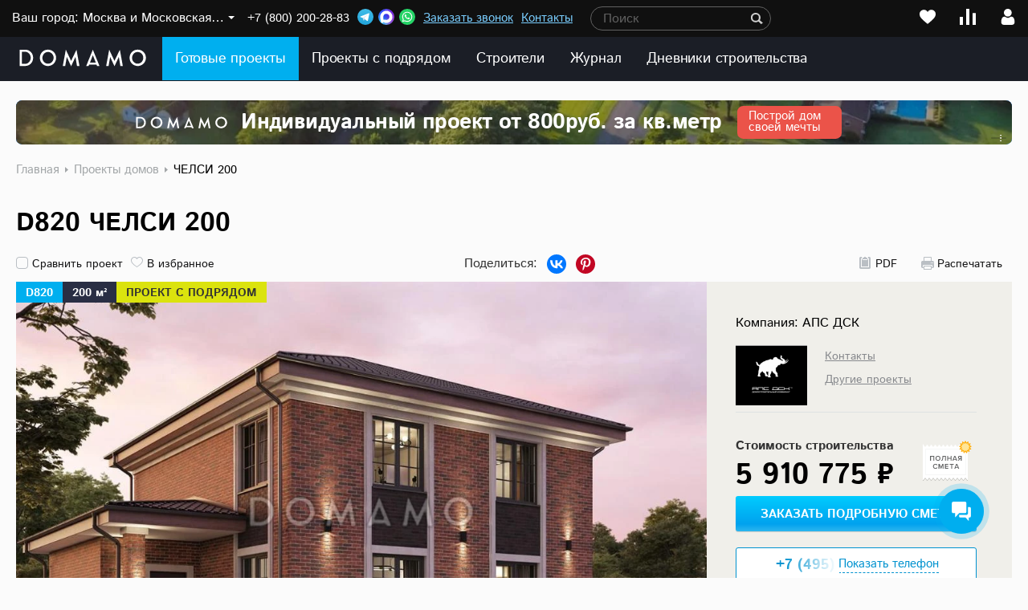

--- FILE ---
content_type: text/html; charset=UTF-8
request_url: https://www.domamo.ru/catalog/proekty-domov/d820/
body_size: 40426
content:

<!DOCTYPE html>
<html lang="ru" class=" ">
		<head>
				<title>ЧЕЛСИ 200 D820 | Каталог проектов Домамо</title>
				<link rel="icon" href="/favicon.svg" type="image/x-icon">
				<link rel="shortcut icon" href="/favicon.ico" type="image/x-icon">
				<meta name="mailru-domain" content="eVinVbK7ZCmPjyVk" />

                <link rel="manifest" href="/manifest.json">
                <meta name="theme-color" content="#1b1e26">

				<!-- opengraph -->
				<meta property="og:locale" content="ru_RU">
				<meta property="og:type" content="website" />
				<meta property="og:site_name" content="Проекты домов и коттеджей - DOMAMO">
				<meta property="og:title" content="ЧЕЛСИ 200 D820 | Каталог проектов Домамо" />
                <meta property="og:image:width" content="1200">
                <meta property="og:image:height" content="630">
				<meta property="og:url" content="https://www.domamo.ru/catalog/proekty-domov/d820/" />
				<!-- /opengraph -->

				<meta name="viewport" content="width=device-width, initial-scale=1, maximum-scale=1">

				<meta http-equiv="Content-Type" content="text/html; charset=UTF-8" />
<meta name="robots" content="index, follow" />
<meta name="description" content="Готовый проект частного дома D820 от компании Домамо. Индивидуальное и типовое проектирование. Онлайн заказ и оплата проектов с бесплатной доставкой по России. Квалифицированные подрядчики." />
<script data-skip-moving="true">(function(w, d, n) {var cl = "bx-core";var ht = d.documentElement;var htc = ht ? ht.className : undefined;if (htc === undefined || htc.indexOf(cl) !== -1){return;}var ua = n.userAgent;if (/(iPad;)|(iPhone;)/i.test(ua)){cl += " bx-ios";}else if (/Windows/i.test(ua)){cl += ' bx-win';}else if (/Macintosh/i.test(ua)){cl += " bx-mac";}else if (/Linux/i.test(ua) && !/Android/i.test(ua)){cl += " bx-linux";}else if (/Android/i.test(ua)){cl += " bx-android";}cl += (/(ipad|iphone|android|mobile|touch)/i.test(ua) ? " bx-touch" : " bx-no-touch");cl += w.devicePixelRatio && w.devicePixelRatio >= 2? " bx-retina": " bx-no-retina";if (/AppleWebKit/.test(ua)){cl += " bx-chrome";}else if (/Opera/.test(ua)){cl += " bx-opera";}else if (/Firefox/.test(ua)){cl += " bx-firefox";}ht.className = htc ? htc + " " + cl : cl;})(window, document, navigator);</script>

<link href="/bitrix/js/bquadro/cookienoties/styles/style.css?17545895702041" type="text/css"  rel="stylesheet" />
<link href="/bitrix/js/bquadro.fos/css/style.css?173193026427335" type="text/css"  rel="stylesheet" />
<link href="/bitrix/js/bquadro_setconstructor/public/lib/swiper-bundle.min.css?176423856717391" type="text/css"  rel="stylesheet" />
<link href="/bitrix/css/dbogdanoff.cookie/style.css?17506854161064" type="text/css"  rel="stylesheet" />
<link href="/bitrix/js/ui/design-tokens/dist/ui.design-tokens.css?173029509426358" type="text/css"  rel="stylesheet" />
<link href="/bitrix/cache/css/s1/domamo_v001/kernel_api_core/kernel_api_core_v1.css?176831788531359" type="text/css"  rel="stylesheet" />
<link href="/bitrix/cache/css/s1/domamo_v001/page_3957c4c623194f3f857302a2160e85f9/page_3957c4c623194f3f857302a2160e85f9_v1.css?176898542246193" type="text/css"  rel="stylesheet" />
<link href="/bitrix/cache/css/s1/domamo_v001/default_64abc72253b2677163dfeb17cc77da58/default_64abc72253b2677163dfeb17cc77da58_v1.css?176831788636816" type="text/css"  rel="stylesheet" />
<link href="/bitrix/cache/css/s1/domamo_v001/template_22418fe26da3a5354a808246c77972d8/template_22418fe26da3a5354a808246c77972d8_v1.css?17689926761197452" type="text/css"  data-template-style="true" rel="stylesheet" />
<link href="/bitrix/panel/main/popup.css?173029450222696" type="text/css"  data-template-style="true"  rel="stylesheet" />






<link rel="preload" href="/local/templates/domamo_v001/fonts/IstokWeb-Regular.woff2" as="font" type="font/woff2" crossorigin>
<link rel="preload" href="/local/templates/domamo_v001/fonts/IstokWeb-Bold.woff2" as="font" type="font/woff2" crossorigin>
<meta property="og:image" content="https://www.domamo.ru/upload/resize_cache/iblock/4ed/1120_800_122a82729e9d479e7173e681e5d016118/w1.jpg"/>
<meta property="og:description" content="Готовый проект частного дома D820 от компании Домамо. Индивидуальное и типовое проектирование. Онлайн заказ и оплата проектов с бесплатной доставкой по России. Квалифицированные подрядчики."/>

	

	
	
		
		<style type="text/css">
				.api-reviews-list .api-field-files .api-file-outer{
			width: 114px;
			height: 72px;
		}
						#api-reviews-wait .api-image{
			background-image: url("/bitrix/images/api.reviews/aspro/blue/wait.svg");
		}
			</style>
	

                <meta name="p:domain_verify" content="29a4b746f02a5675de1fc19cccc2bfe2"/>
		</head>
				<!-- <body> -->
		<body class=" ">
																							<header class="b_header clearfix ">
						<div class="top_header hidden-sm hidden-xs">
								<div class="b_wrapper geo-city-selector cf">
										
<!--'start_frame_cache_fRJg56'-->	<div class="city_select geo-city-select">
		<div class="city">Ваш город:</div>
		<div class="city_active geo-city-active bq-select-region">Москва и Московская область</div>
	</div>
	<div class="tel active geo-city-tel"> <a href="tel:+78002002883">+7 (800) 200-28-83</a></div>
<!--'end_frame_cache_fRJg56'-->

										<a href="tg://resolve?domain=domamo_bot" class="header-cont-ico header-cont-ico--tg"></a>
										<a href="https://max.ru/u/f9LHodD0cOKYOrzVnuqWgaulxd5JRnagmBgWmfWEvSasGm9L_Qc2Jvo3Xtw" rel="nofollow" target="_blank" class="header-cont-ico header-cont-ico--max"></a>
										<a href="https://api.whatsapp.com/send?phone=79658197080" target="_blank" class="header-cont-ico header-cont-ico--wa"></a>
										<a class="connect cell_form" href="#cell_form">Заказать звонок</a>
										<a class="contact" href="/company/contacts/">Контакты</a>
										<div class="b_search">
										<div class="js-bq-smart-search-trigger">
											<input type="text" autocomplete="off" class="search_text" readonly />
											<div class="submit-wrap"></div>
											<div class="placeholder">Поиск</div>
										</div>
										<div class="b_search_result_head"></div>
										</div>
										<div class="b_right">
                                                                                                                                        <a class="lk-head" title="Перейти в личный кабинет" href="/lk/"></a>
                                            
                                            <a class="compare-desk replaced-href" href="#" data-href="/catalog/comparison/" title="Сравнение">
                                                <span class="b_count"></span>
                                            </a>

                                            <a class="favorite-desk replaced-href" href="#" data-href="/favorite/" title="Избранное">
                                                <span class="b_count_text"></span>
                                            </a>

                                            

                                            

                                            										</div>
								</div>
						</div>
						<div class="header_two">
								<div class="b_wrapper">

																						<a class="logo" href="/"><img src="/local/templates/domamo_v001/svg/domamo.svg" width="177" height="24" alt="domamo.ru"></a>
										
										<div class="header_two__wrap">

											<div class="adapt_menu visible-sm visible-xs">
												<div class="sub_lvl">
													    <ul class="main_menu_ul">                <li class="main_menu_li js-mm-li">
                    <a href="/catalog/proekty-domov/" target="" class="main_menu_a active">Готовые проекты</a>
                    <span class='mm_li_arrow js-mm-li-arrow'></span>                    
<ul class="mm_li_ul">
    <div class="mm_li_tabs">
        <div class="mm_li_tabs-item">
            <a class="mm_li_tabs-btn js-mm-li-tabs-btn  is-active" href="/catalog/proekty-domov/"
               data-tab="1">Дома</a>
        </div>
        <div class="mm_li_tabs-item">
            <a class="mm_li_tabs-btn " href="/catalog/proekty-bani/">Бани</a>
        </div>
        <div class="mm_li_tabs-item">
            <a class="mm_li_tabs-btn " href="/catalog/proekty-garazhey/">Гаражи</a>
        </div>
        <div class="mm_li_tabs-item">
            <a class="mm_li_tabs-btn " href="/catalog/proekty-besedok/">Беседки</a>
        </div>
        <div class="mm_li_tabs-item">
            <a class="mm_li_tabs-btn " href="/catalog/proekty-basseynov/">Бассейны</a>
        </div>
        <div class="mm_li_tabs-item">
            <a class="mm_li_tabs-btn " href="/catalog/proekty-dupleksov/">Дуплексы</a>
        </div>
        <div class="mm_li_tabs-item">
            <a class="mm_li_tabs-btn " href="/catalog/proekty-taunkhausov/">Таунхаузы</a>
        </div>
        <div class="mm_li_tabs-item">
            <a class="mm_li_tabs-btn " href="/catalog/proekty-sportivnykh-kompleksov/">Спортивные комплексы</a>
        </div>
    </div>
    <div class="mm_li_tab js-mm-li-tab is-active" data-tab="1">
        <li class="mm_li_ul_li">
                                                                                    <div class="item">                                            <span class="bold">Этажность</span>
                                        
                                                                                                    <a href="/catalog/proekty-domov/odnoetazhnyh/">
                                Одноэтажные                                <span>(1436)</span>
                            </a>
                                                                                                                                                        <a href="/catalog/proekty-domov/dvukhetazhnykh/">
                                Двухэтажные                                <span>(1643)</span>
                            </a>
                                                                                                                                                        <a href="/catalog/proekty-domov/trekhehtazhnykh/">
                                Трехэтажные                                <span>(21)</span>
                            </a>
                                                                                                                                                        <a href="/catalog/proekty-domov/s-mansardoy/">
                                С мансардой                                <span>(1940)</span>
                            </a>
                                                                                                                                                        <a href="/catalog/proekty-domov/polutoraetazhnyh/">
                                Полутораэтажные                                <span>(1804)</span>
                            </a>
                                                                                                                                                        <a href="/catalog/proekty-domov/s-podvalom/">
                                С подвалом                                <span>(176)</span>
                            </a>
                                                                                                                                                        <a href="/catalog/proekty-domov/s-tsokolnym-etazhom/">
                                С цокольным этажом                                <span>(431)</span>
                            </a>
                                                                                                                                                        <a href="/catalog/proekty-domov/odnoetazhnyh-s-mansardoy/">
                                Одноэтажные с мансардой                                <span>(1804)</span>
                            </a>
                                                                                                                                                        <a href="/catalog/proekty-domov/dvukhetazhnykh-s-mansardoy/">
                                Двухэтажные с мансардой                                <span>(135)</span>
                            </a>
                                                                                                                                                                                                <span class="bold">Тип строения</span>
                                        
                                                                                                    <a href="/catalog/proekty-domov/dlya-postoyannogo-prozhivaniya/">
                                Для постоянного проживания                                <span>(4666)</span>
                            </a>
                                                                                                                                                        <a href="/catalog/proekty-domov/dachnih-domov/">
                                Для летнего проживания, дачи                                <span>(754)</span>
                            </a>
                                                                                                                                                        <a href="/catalog/proekty-domov/gostevie/">
                                Гостевые дома                                <span>(413)</span>
                            </a>
                                                                                                                                                        <a href="/catalog/proekty-domov/dlya-ohrany/">
                                Дома для охраны                                <span>(30)</span>
                            </a>
                                                                                                                                                        <a href="/catalog/proekty-domov/dlya-uzkih-uchastkov/">
                                Дома для узких участков                                <span>(555)</span>
                            </a>
                                                                                                                                                        <a href="/catalog/proekty-domov/na-dve-semi/">
                                На 2 семьи                                <span>(226)</span>
                            </a>
                                                                                                                                                        <a class="new new_first" href="/catalog/proekty-domov/?promo=new">Новинки</a>
                        <a class="new" href="/catalog/proekty-domov/?promo=best">Бестселлеры</a>
                        <a class="new" href="/catalog/proekty-domov/?promo=sale">Акции</a>
                        <a class="new" href="/catalog/proekty-domov/?promo=komplekty">Комплекты</a>
                        <a class="new" href="/kategorii/">Все категории</a>
                                        </div><div class="item">                                            <span class="bold">Материал</span>
                                        
                                                                                                    <a href="/catalog/proekty-domov/iz-kirpicha/">
                                Дома из кирпича                                <span>(1548)</span>
                            </a>
                                                                                                                                                        <a href="/catalog/proekty-domov/iz-penoblokov/">
                                Дома из пеноблоков                                <span>(2138)</span>
                            </a>
                                                                                                                                                        <a href="/catalog/proekty-domov/iz-gazobetona/">
                                Дома из газобетона                                <span>(2138)</span>
                            </a>
                                                                                                                                                        <a href="/catalog/proekty-domov/proekty-derevyannyh-domov/">
                                Дома из дерева                                <span>(557)</span>
                            </a>
                                                                                                                                                        <a href="/catalog/proekty-domov/iz-brevna/">
                                Дома из бревна                                <span>(107)</span>
                            </a>
                                                                                                                                                        <a href="/catalog/proekty-domov/iz-kleenogo-brusa/">
                                Дома из клееного бруса                                <span>(340)</span>
                            </a>
                                                                                                                                                        <a href="/catalog/proekty-domov/iz-brusa/">
                                Дома из бруса                                <span>(129)</span>
                            </a>
                                                                                                                                                        <a href="/catalog/proekty-domov/iz-derevyannogo-kirpicha-wood-brick/">
                                Дома WOOD BRICK                                <span>(11)</span>
                            </a>
                                                                                                                                                        <a href="/catalog/proekty-domov/proekty-karkasnyh-domov/">
                                Каркасные дома                                <span>(669)</span>
                            </a>
                                                                                                                                                        <a href="/catalog/proekty-domov/karkasno-panelnye/">
                                Каркасно-панельные дома                                <span>(24)</span>
                            </a>
                                                                                                                                                        <a href="/catalog/proekty-domov/iz-sip-panelej/">
                                Дома из SIP-панелей                                <span>(85)</span>
                            </a>
                                                                                                                                                        <a href="/catalog/proekty-domov/kamennyh/">
                                Камень                                <span>(594)</span>
                            </a>
                                                                                                                                                                                                <span class="bold">Форма дома</span>
                                        
                                                                                                    <a href="/catalog/proekty-domov/uglovykh/">
                                Угловые                                <span>(255)</span>
                            </a>
                                                                                                                                                        <a href="/catalog/proekty-domov/kvadratnyh/">
                                Квадратные                                <span>(485)</span>
                            </a>
                                                                                                                                                        <a href="/catalog/proekty-domov/prjamougolnyh/">
                                Прямоугольные                                <span>(3426)</span>
                            </a>
                                                                                                                                                        <a href="/catalog/proekty-domov/p-obraznyh/">
                                П-образные                                <span>(22)</span>
                            </a>
                                                                                                                                                        <a href="/catalog/proekty-domov/slozhnoy-formy/">
                                Сложной формы                                <span>(699)</span>
                            </a>
                                                                                                                                                    </div><div class="item">                                            <span class="bold">Стиль</span>
                                        
                                                                                                    <a href="/catalog/proekty-domov/v-stile-shale/">
                                Шале                                <span>(75)</span>
                            </a>
                                                                                                                                                        <a href="/catalog/proekty-domov/v-stile-haj-tek/">
                                Хай-тек                                <span>(132)</span>
                            </a>
                                                                                                                                                        <a href="/catalog/proekty-domov/v-skandinavskom-stile/">
                                Скандинавский дом                                <span>(401)</span>
                            </a>
                                                                                                                                                        <a href="/catalog/proekty-domov/v-angliiskom-stile/">
                                Дом в английском стиле                                <span>(453)</span>
                            </a>
                                                                                                                                                        <a href="/catalog/proekty-domov/v-stile-fahverk/">
                                Фахверк                                <span>(60)</span>
                            </a>
                                                                                                                                                        <a href="/catalog/proekty-domov/v-klassicheskom-stile/">
                                Классика                                <span>(869)</span>
                            </a>
                                                                                                                                                        <a href="/catalog/proekty-domov/sovremennie/">
                                Современные                                <span>(1906)</span>
                            </a>
                                                                                                                                                        <a href="/catalog/proekty-domov/v-stile-modern/">
                                Модерн                                <span>(34)</span>
                            </a>
                                                                                                                                                        <a href="/catalog/proekty-domov/v-stile-minimalizm/">
                                Минимализм                                <span>(180)</span>
                            </a>
                                                                                                                                                        <a href="/catalog/proekty-domov/v-stile-zamka/">
                                Средневековый                                <span>(28)</span>
                            </a>
                                                                                                                                                        <a href="/catalog/proekty-domov/v-evropeyskom-stile/">
                                Европейский                                <span>(2531)</span>
                            </a>
                                                                                                                                                        <a href="/catalog/proekty-domov/v-amerikanskom-stile/">
                                Американский                                <span>(36)</span>
                            </a>
                                                                                                                                                        <a href="/catalog/proekty-domov/v-stile-rayta/">
                                Райт                                <span>(25)</span>
                            </a>
                                                                                                                                                        <a href="/catalog/proekty-domov/v-russkom-stile/">
                                Русский                                <span>(118)</span>
                            </a>
                                                                                                                                                        <a href="/catalog/proekty-domov/v-finskom-stile/">
                                Финский                                <span>(401)</span>
                            </a>
                                                                                                                                                        <a href="/catalog/proekty-domov/v-stile-barokko/">
                                Барокко                                <span>(6)</span>
                            </a>
                                                                                                                                                    </div><div class="item item-width-small">                                            <span class="bold">Площадь</span>
                                                                <span class="b_bold">Дом</span>
                    
                                                                                                    <a href="/catalog/proekty-domov/malenkiye/">
                                Небольшие                                <span>(402)</span>
                            </a>
                                                                                                                                                        <a href="/catalog/proekty-domov/uzkih/">
                                Узкие                                <span>(555)</span>
                            </a>
                                                                                                                                                        <a href="/catalog/proekty-domov/do-100-kv-m/">
                                До 100 м²                                <span>(444)</span>
                            </a>
                                                                                                                                                        <a href="/catalog/proekty-domov/do-120-kv-m/">
                                До 120 м²                                <span>(716)</span>
                            </a>
                                                                                                                                                        <a href="/catalog/proekty-domov/do-150-kv-m/">
                                До 150 м²                                <span>(1525)</span>
                            </a>
                                                                                                                                                        <a href="/catalog/proekty-domov/ot-100-do-200-kv-m/">
                                От 100 м² до 200 м²                                <span>(2561)</span>
                            </a>
                                                                                                                                                        <a href="/catalog/proekty-domov/ot-200-do-300-kv-m/">
                                От 200 м² до 300 м²                                <span>(1221)</span>
                            </a>
                                                                                                                                                        <a href="/catalog/proekty-domov/ot-300-do-400-kv-m/">
                                От 300 м² до 400 м²                                <span>(307)</span>
                            </a>
                                                                                                                                                        <a href="/catalog/proekty-domov/ot-400-do-500-kv-m/">
                                От 400 м² до 500 м²                                <span>(125)</span>
                            </a>
                                                                                                                                                        <a href="/catalog/proekty-domov/ot-500-kv-m/">
                                Свыше 500 м²                                <span>(138)</span>
                            </a>
                                                                                                                                                        <a href="/catalog/proekty-domov/bolshiye/">
                                Большие                                <span>(259)</span>
                            </a>
                                                                                                                                                                                                                    <span class="b_bold">Фундамент</span>
                    
                                                                        <div class="main_left_small">                            <a href="/catalog/proekty-domov/6-na-6-metrov/">
                                6×6                                <span>(13)</span>
                            </a>
                                                                                                                                                        <a href="/catalog/proekty-domov/6-na-8-metrov/">
                                6×8                                <span>(11)</span>
                            </a>
                                                                                                                                                        <a href="/catalog/proekty-domov/6-na-9-metrov/">
                                6×9                                <span>(21)</span>
                            </a>
                                                                                                                                                        <a href="/catalog/proekty-domov/7-na-7-metrov/">
                                7×7                                <span>(13)</span>
                            </a>
                                                                                                                                                        <a href="/catalog/proekty-domov/7-na-8-metrov/">
                                7×8                                <span>(88)</span>
                            </a>
                                                                                                                                                        <a href="/catalog/proekty-domov/7-na-9-metrov/">
                                7×9                                <span>(27)</span>
                            </a>
                                                                                                                                                        <a href="/catalog/proekty-domov/8-na-8-metrov/">
                                8×8                                <span>(46)</span>
                            </a>
                                                                                                                                                        <a href="/catalog/proekty-domov/8-na-9-metrov/">
                                8×9                                <span>(179)</span>
                            </a>
                                                                                                                                                        <a href="/catalog/proekty-domov/8-na-10-metrov/">
                                8×10                                <span>(111)</span>
                            </a>
                            </div>                                                                                                <div class="main_right_small">                            <a href="/catalog/proekty-domov/8-na-11-metrov/">
                                8×11                                <span>(95)</span>
                            </a>
                                                                                                                                                        <a href="/catalog/proekty-domov/9-na-9-metrov/">
                                9×9                                <span>(63)</span>
                            </a>
                                                                                                                                                        <a href="/catalog/proekty-domov/9-na-10-metrov/">
                                9×10                                <span>(241)</span>
                            </a>
                                                                                                                                                        <a href="/catalog/proekty-domov/9-na-11/">
                                9×11                                <span>(10)</span>
                            </a>
                                                                                                                                                        <a href="/catalog/proekty-domov/9-na-12-metrov/">
                                9х12                                <span>(800)</span>
                            </a>
                                                                                                                                                        <a href="/catalog/proekty-domov/10-na-10-metrov/">
                                10×10                                <span>(87)</span>
                            </a>
                                                                                                                                                        <a href="/catalog/proekty-domov/10-na-12/">
                                10×12                                <span>(474)</span>
                            </a>
                                                                                                                                                        <a href="/catalog/proekty-domov/11-na-11-metrov/">
                                11×11                                <span>(68)</span>
                            </a>
                                                                                                                                                        <a href="/catalog/proekty-domov/12-na-12-metrov/">
                                12×12                                <span>(78)</span>
                            </a>
                            </div>                                                                                                                        </div><div class="item">                                            <span class="bold">Особенности</span>
                                        
                                                                                                    <a href="/catalog/proekty-domov/s-erkerom/">
                                С эркером                                <span>(998)</span>
                            </a>
                                                                                                                                                        <a href="/catalog/proekty-domov/s-terrasoj/">
                                С террасой                                <span>(4188)</span>
                            </a>
                                                                                                                                                        <a href="/catalog/proekty-domov/s-verandoy/">
                                С верандой                                <span>(252)</span>
                            </a>
                                                                                                                                                        <a href="/catalog/proekty-domov/s-balkonom/">
                                С балконом                                <span>(1459)</span>
                            </a>
                                                                                                                                                        <a href="/catalog/proekty-domov/so-vtorym-svetom/">
                                Со вторым светом                                <span>(506)</span>
                            </a>
                                                                                                                                                        <a href="/catalog/proekty-domov/s-navesom-dlya-mashiny/">
                                С навесом для машины                                <span>(226)</span>
                            </a>
                                                                                                                                                        <a href="/catalog/proekty-domov/s-zimnim-sadom/">
                                С зимним садом                                <span>(106)</span>
                            </a>
                                                                                                                                                        <a href="/catalog/proekty-domov/s-panoramnym-ostekleniem/">
                                С панорамными окнами                                <span>(1182)</span>
                            </a>
                                                                                                                                                        <a href="/catalog/proekty-domov/s-saunoy/">
                                С сауной                                <span>(962)</span>
                            </a>
                                                                                                                                                        <a href="/catalog/proekty-domov/s-kotelnoj/">
                                С котельной                                <span>(4163)</span>
                            </a>
                                                                                                                                                        <a href="/catalog/proekty-domov/s-baney/">
                                С баней                                <span>(972)</span>
                            </a>
                                                                                                                                                        <a href="/catalog/proekty-domov/s-garazhom/">
                                С гаражом                                <span>(1444)</span>
                            </a>
                                                                                                                                                        <a href="/catalog/proekty-domov/bez-garazha/">
                                Без гаража                                <span>(3429)</span>
                            </a>
                                                                                                                                                        <a href="/catalog/proekty-domov/s-basseynom/">
                                С бассейном                                <span>(142)</span>
                            </a>
                                                                                                                                                        <a href="/catalog/proekty-domov/s-kabinetom/">
                                С кабинетом                                <span>(1566)</span>
                            </a>
                                                                                                                                                        <a href="/catalog/proekty-domov/s-garderobnoy/">
                                С гардеробной                                <span>(1788)</span>
                            </a>
                                                                                                                                                                                                <span class="bold">Популярные</span>
                                        
                                                                                                    <a href="/catalog/proekty-domov/zagorodnyye/">
                                Загородные                                <span>(4899)</span>
                            </a>
                                                                                                                                                        <a href="/catalog/proekty-domov/gotovyye/">
                                Готовые                                <span>(3567)</span>
                            </a>
                                                                                                                                                        <a href="/catalog/proekty-domov/nedorogie/">
                                Недорогие                                <span>(565)</span>
                            </a>
                                                                                                                                                        <a href="/catalog/proekty-domov/elitnyh/">
                                Элитные                                <span>(567)</span>
                            </a>
                                                                                                                                                        <a href="/catalog/proekty-domov/s-ploskoy-kryshey/">
                                С плоской крышей                                <span>(461)</span>
                            </a>
                                                                                                                                                        <a href="/catalog/proekty-domov/s-mansardnoj-kryshej/">
                                С мансардной крышей                                <span>(136)</span>
                            </a>
                                                                                                                                                        <a href="/catalog/proekty-domov/s-odnoskatnoj-kryshej/">
                                С односкатной крышей                                <span>(109)</span>
                            </a>
                                                                                                                                                        <a href="/catalog/proekty-domov/oblicovka-kirpichom/">
                                Облицованные кирпичом                                <span>(1241)</span>
                            </a>
                                                                                                                                                        <a href="/catalog/proekty-domov/dlya-uzkih-uchastkov/">
                                Для узкого участка                                <span>(555)</span>
                            </a>
                                                                                                                                            </div>                    </li>
    </div>
</ul><div style='height:1px; overflow:hidden;' id='subtop_menu_0'></div>                                                </li>                <li class="main_menu_li js-mm-li">
                    <a href="/catalog/proekty-domov/s-podryadom/" target="" class="main_menu_a ">Проекты с подрядом</a>
                                        </li>                <li class="main_menu_li js-mm-li">
                    <a href="/podryadchiki/" target="" class="main_menu_a ">Строители</a>
                                        </li>                <li class="main_menu_li js-mm-li">
                    <a href="/journal/" target="" class="main_menu_a ">Журнал</a>
                                        </li>                <li class="main_menu_li js-mm-li">
                    <a href="/diary/" target="" class="main_menu_a ">Дневники строительства</a>
                                        </li>    </ul>
    													<div class="sub_lvl_2">
														<a href="/zakaz-proekta/">Как заказать проект</a>
														<a href="/sposoby-oplaty/">Доставка и оплата</a>
														<a href="/individualnoe-proektirovanie/">Индивидуальное проектирование</a>
														<a href="/company/contacts/">Контакты</a>
													</div>

												</div>
											</div>

																																		<a class="lk-head-adap" title="Перейти в личный кабинет" href="/lk/"></a>
											
											<div class="adapt_search visible-sm visible-xs js-bq-smart-search-trigger" title="Поиск"></div>

											<div class="mini-cart-holder"></div>

											<a class="compare-adap replaced-href" href="#" data-href="/catalog/comparison/">
												<span class="b_count"></span>
											</a>

											<a class="favorite-adap replaced-href" href="#" data-href="/favorite/">
												<span class="b_count_text"></span>
											</a>

																					</div>

										<div class="adapt_phone visible-sm visible-xs">
											<a href="tel:+78002002883" class="tel_text">+7 (800) 200-28-83</a>
											<a href="https://api.whatsapp.com/send?phone=79658197080" rel="nofollow" target="_blank" class="header-cont-ico header-cont-ico--wa"></a>
											<a href="https://max.ru/u/f9LHodD0cOKYOrzVnuqWgaulxd5JRnagmBgWmfWEvSasGm9L_Qc2Jvo3Xtw" rel="nofollow" target="_blank" class="header-cont-ico header-cont-ico--max"></a>
											<a href="tg://resolve?domain=domamo_bot" rel="nofollow" class="header-cont-ico header-cont-ico--tg"></a>
											<a href="#cell_form" class="mail_ico cell_form"></a>
											<a href="tel:+78002002883" class="tel_ico"></a>

										</div>

										<div id="main-menu" class="hidden-sm hidden-xs">
											    <ul class="main_menu_ul">                <li class="main_menu_li js-mm-li">
                    <a href="/catalog/proekty-domov/" target="" class="main_menu_a active">Готовые проекты</a>
                    <span class='mm_li_arrow js-mm-li-arrow'></span>                    
<ul class="mm_li_ul">
    <div class="mm_li_tabs">
        <div class="mm_li_tabs-item">
            <a class="mm_li_tabs-btn js-mm-li-tabs-btn  is-active" href="/catalog/proekty-domov/"
               data-tab="1">Дома</a>
        </div>
        <div class="mm_li_tabs-item">
            <a class="mm_li_tabs-btn " href="/catalog/proekty-bani/">Бани</a>
        </div>
        <div class="mm_li_tabs-item">
            <a class="mm_li_tabs-btn " href="/catalog/proekty-garazhey/">Гаражи</a>
        </div>
        <div class="mm_li_tabs-item">
            <a class="mm_li_tabs-btn " href="/catalog/proekty-besedok/">Беседки</a>
        </div>
        <div class="mm_li_tabs-item">
            <a class="mm_li_tabs-btn " href="/catalog/proekty-basseynov/">Бассейны</a>
        </div>
        <div class="mm_li_tabs-item">
            <a class="mm_li_tabs-btn " href="/catalog/proekty-dupleksov/">Дуплексы</a>
        </div>
        <div class="mm_li_tabs-item">
            <a class="mm_li_tabs-btn " href="/catalog/proekty-taunkhausov/">Таунхаузы</a>
        </div>
        <div class="mm_li_tabs-item">
            <a class="mm_li_tabs-btn " href="/catalog/proekty-sportivnykh-kompleksov/">Спортивные комплексы</a>
        </div>
    </div>
    <div class="mm_li_tab js-mm-li-tab is-active" data-tab="1">
        <li class="mm_li_ul_li">
                                                                                    <div class="item">                                            <span class="bold">Этажность</span>
                                        
                                                                                                    <a href="/catalog/proekty-domov/odnoetazhnyh/">
                                Одноэтажные                                <span>(1436)</span>
                            </a>
                                                                                                                                                        <a href="/catalog/proekty-domov/dvukhetazhnykh/">
                                Двухэтажные                                <span>(1643)</span>
                            </a>
                                                                                                                                                        <a href="/catalog/proekty-domov/trekhehtazhnykh/">
                                Трехэтажные                                <span>(21)</span>
                            </a>
                                                                                                                                                        <a href="/catalog/proekty-domov/s-mansardoy/">
                                С мансардой                                <span>(1940)</span>
                            </a>
                                                                                                                                                        <a href="/catalog/proekty-domov/polutoraetazhnyh/">
                                Полутораэтажные                                <span>(1804)</span>
                            </a>
                                                                                                                                                        <a href="/catalog/proekty-domov/s-podvalom/">
                                С подвалом                                <span>(176)</span>
                            </a>
                                                                                                                                                        <a href="/catalog/proekty-domov/s-tsokolnym-etazhom/">
                                С цокольным этажом                                <span>(431)</span>
                            </a>
                                                                                                                                                        <a href="/catalog/proekty-domov/odnoetazhnyh-s-mansardoy/">
                                Одноэтажные с мансардой                                <span>(1804)</span>
                            </a>
                                                                                                                                                        <a href="/catalog/proekty-domov/dvukhetazhnykh-s-mansardoy/">
                                Двухэтажные с мансардой                                <span>(135)</span>
                            </a>
                                                                                                                                                                                                <span class="bold">Тип строения</span>
                                        
                                                                                                    <a href="/catalog/proekty-domov/dlya-postoyannogo-prozhivaniya/">
                                Для постоянного проживания                                <span>(4666)</span>
                            </a>
                                                                                                                                                        <a href="/catalog/proekty-domov/dachnih-domov/">
                                Для летнего проживания, дачи                                <span>(754)</span>
                            </a>
                                                                                                                                                        <a href="/catalog/proekty-domov/gostevie/">
                                Гостевые дома                                <span>(413)</span>
                            </a>
                                                                                                                                                        <a href="/catalog/proekty-domov/dlya-ohrany/">
                                Дома для охраны                                <span>(30)</span>
                            </a>
                                                                                                                                                        <a href="/catalog/proekty-domov/dlya-uzkih-uchastkov/">
                                Дома для узких участков                                <span>(555)</span>
                            </a>
                                                                                                                                                        <a href="/catalog/proekty-domov/na-dve-semi/">
                                На 2 семьи                                <span>(226)</span>
                            </a>
                                                                                                                                                        <a class="new new_first" href="/catalog/proekty-domov/?promo=new">Новинки</a>
                        <a class="new" href="/catalog/proekty-domov/?promo=best">Бестселлеры</a>
                        <a class="new" href="/catalog/proekty-domov/?promo=sale">Акции</a>
                        <a class="new" href="/catalog/proekty-domov/?promo=komplekty">Комплекты</a>
                        <a class="new" href="/kategorii/">Все категории</a>
                                        </div><div class="item">                                            <span class="bold">Материал</span>
                                        
                                                                                                    <a href="/catalog/proekty-domov/iz-kirpicha/">
                                Дома из кирпича                                <span>(1548)</span>
                            </a>
                                                                                                                                                        <a href="/catalog/proekty-domov/iz-penoblokov/">
                                Дома из пеноблоков                                <span>(2138)</span>
                            </a>
                                                                                                                                                        <a href="/catalog/proekty-domov/iz-gazobetona/">
                                Дома из газобетона                                <span>(2138)</span>
                            </a>
                                                                                                                                                        <a href="/catalog/proekty-domov/proekty-derevyannyh-domov/">
                                Дома из дерева                                <span>(557)</span>
                            </a>
                                                                                                                                                        <a href="/catalog/proekty-domov/iz-brevna/">
                                Дома из бревна                                <span>(107)</span>
                            </a>
                                                                                                                                                        <a href="/catalog/proekty-domov/iz-kleenogo-brusa/">
                                Дома из клееного бруса                                <span>(340)</span>
                            </a>
                                                                                                                                                        <a href="/catalog/proekty-domov/iz-brusa/">
                                Дома из бруса                                <span>(129)</span>
                            </a>
                                                                                                                                                        <a href="/catalog/proekty-domov/iz-derevyannogo-kirpicha-wood-brick/">
                                Дома WOOD BRICK                                <span>(11)</span>
                            </a>
                                                                                                                                                        <a href="/catalog/proekty-domov/proekty-karkasnyh-domov/">
                                Каркасные дома                                <span>(669)</span>
                            </a>
                                                                                                                                                        <a href="/catalog/proekty-domov/karkasno-panelnye/">
                                Каркасно-панельные дома                                <span>(24)</span>
                            </a>
                                                                                                                                                        <a href="/catalog/proekty-domov/iz-sip-panelej/">
                                Дома из SIP-панелей                                <span>(85)</span>
                            </a>
                                                                                                                                                        <a href="/catalog/proekty-domov/kamennyh/">
                                Камень                                <span>(594)</span>
                            </a>
                                                                                                                                                                                                <span class="bold">Форма дома</span>
                                        
                                                                                                    <a href="/catalog/proekty-domov/uglovykh/">
                                Угловые                                <span>(255)</span>
                            </a>
                                                                                                                                                        <a href="/catalog/proekty-domov/kvadratnyh/">
                                Квадратные                                <span>(485)</span>
                            </a>
                                                                                                                                                        <a href="/catalog/proekty-domov/prjamougolnyh/">
                                Прямоугольные                                <span>(3426)</span>
                            </a>
                                                                                                                                                        <a href="/catalog/proekty-domov/p-obraznyh/">
                                П-образные                                <span>(22)</span>
                            </a>
                                                                                                                                                        <a href="/catalog/proekty-domov/slozhnoy-formy/">
                                Сложной формы                                <span>(699)</span>
                            </a>
                                                                                                                                                    </div><div class="item">                                            <span class="bold">Стиль</span>
                                        
                                                                                                    <a href="/catalog/proekty-domov/v-stile-shale/">
                                Шале                                <span>(75)</span>
                            </a>
                                                                                                                                                        <a href="/catalog/proekty-domov/v-stile-haj-tek/">
                                Хай-тек                                <span>(132)</span>
                            </a>
                                                                                                                                                        <a href="/catalog/proekty-domov/v-skandinavskom-stile/">
                                Скандинавский дом                                <span>(401)</span>
                            </a>
                                                                                                                                                        <a href="/catalog/proekty-domov/v-angliiskom-stile/">
                                Дом в английском стиле                                <span>(453)</span>
                            </a>
                                                                                                                                                        <a href="/catalog/proekty-domov/v-stile-fahverk/">
                                Фахверк                                <span>(60)</span>
                            </a>
                                                                                                                                                        <a href="/catalog/proekty-domov/v-klassicheskom-stile/">
                                Классика                                <span>(869)</span>
                            </a>
                                                                                                                                                        <a href="/catalog/proekty-domov/sovremennie/">
                                Современные                                <span>(1906)</span>
                            </a>
                                                                                                                                                        <a href="/catalog/proekty-domov/v-stile-modern/">
                                Модерн                                <span>(34)</span>
                            </a>
                                                                                                                                                        <a href="/catalog/proekty-domov/v-stile-minimalizm/">
                                Минимализм                                <span>(180)</span>
                            </a>
                                                                                                                                                        <a href="/catalog/proekty-domov/v-stile-zamka/">
                                Средневековый                                <span>(28)</span>
                            </a>
                                                                                                                                                        <a href="/catalog/proekty-domov/v-evropeyskom-stile/">
                                Европейский                                <span>(2531)</span>
                            </a>
                                                                                                                                                        <a href="/catalog/proekty-domov/v-amerikanskom-stile/">
                                Американский                                <span>(36)</span>
                            </a>
                                                                                                                                                        <a href="/catalog/proekty-domov/v-stile-rayta/">
                                Райт                                <span>(25)</span>
                            </a>
                                                                                                                                                        <a href="/catalog/proekty-domov/v-russkom-stile/">
                                Русский                                <span>(118)</span>
                            </a>
                                                                                                                                                        <a href="/catalog/proekty-domov/v-finskom-stile/">
                                Финский                                <span>(401)</span>
                            </a>
                                                                                                                                                        <a href="/catalog/proekty-domov/v-stile-barokko/">
                                Барокко                                <span>(6)</span>
                            </a>
                                                                                                                                                    </div><div class="item item-width-small">                                            <span class="bold">Площадь</span>
                                                                <span class="b_bold">Дом</span>
                    
                                                                                                    <a href="/catalog/proekty-domov/malenkiye/">
                                Небольшие                                <span>(402)</span>
                            </a>
                                                                                                                                                        <a href="/catalog/proekty-domov/uzkih/">
                                Узкие                                <span>(555)</span>
                            </a>
                                                                                                                                                        <a href="/catalog/proekty-domov/do-100-kv-m/">
                                До 100 м²                                <span>(444)</span>
                            </a>
                                                                                                                                                        <a href="/catalog/proekty-domov/do-120-kv-m/">
                                До 120 м²                                <span>(716)</span>
                            </a>
                                                                                                                                                        <a href="/catalog/proekty-domov/do-150-kv-m/">
                                До 150 м²                                <span>(1525)</span>
                            </a>
                                                                                                                                                        <a href="/catalog/proekty-domov/ot-100-do-200-kv-m/">
                                От 100 м² до 200 м²                                <span>(2561)</span>
                            </a>
                                                                                                                                                        <a href="/catalog/proekty-domov/ot-200-do-300-kv-m/">
                                От 200 м² до 300 м²                                <span>(1221)</span>
                            </a>
                                                                                                                                                        <a href="/catalog/proekty-domov/ot-300-do-400-kv-m/">
                                От 300 м² до 400 м²                                <span>(307)</span>
                            </a>
                                                                                                                                                        <a href="/catalog/proekty-domov/ot-400-do-500-kv-m/">
                                От 400 м² до 500 м²                                <span>(125)</span>
                            </a>
                                                                                                                                                        <a href="/catalog/proekty-domov/ot-500-kv-m/">
                                Свыше 500 м²                                <span>(138)</span>
                            </a>
                                                                                                                                                        <a href="/catalog/proekty-domov/bolshiye/">
                                Большие                                <span>(259)</span>
                            </a>
                                                                                                                                                                                                                    <span class="b_bold">Фундамент</span>
                    
                                                                        <div class="main_left_small">                            <a href="/catalog/proekty-domov/6-na-6-metrov/">
                                6×6                                <span>(13)</span>
                            </a>
                                                                                                                                                        <a href="/catalog/proekty-domov/6-na-8-metrov/">
                                6×8                                <span>(11)</span>
                            </a>
                                                                                                                                                        <a href="/catalog/proekty-domov/6-na-9-metrov/">
                                6×9                                <span>(21)</span>
                            </a>
                                                                                                                                                        <a href="/catalog/proekty-domov/7-na-7-metrov/">
                                7×7                                <span>(13)</span>
                            </a>
                                                                                                                                                        <a href="/catalog/proekty-domov/7-na-8-metrov/">
                                7×8                                <span>(88)</span>
                            </a>
                                                                                                                                                        <a href="/catalog/proekty-domov/7-na-9-metrov/">
                                7×9                                <span>(27)</span>
                            </a>
                                                                                                                                                        <a href="/catalog/proekty-domov/8-na-8-metrov/">
                                8×8                                <span>(46)</span>
                            </a>
                                                                                                                                                        <a href="/catalog/proekty-domov/8-na-9-metrov/">
                                8×9                                <span>(179)</span>
                            </a>
                                                                                                                                                        <a href="/catalog/proekty-domov/8-na-10-metrov/">
                                8×10                                <span>(111)</span>
                            </a>
                            </div>                                                                                                <div class="main_right_small">                            <a href="/catalog/proekty-domov/8-na-11-metrov/">
                                8×11                                <span>(95)</span>
                            </a>
                                                                                                                                                        <a href="/catalog/proekty-domov/9-na-9-metrov/">
                                9×9                                <span>(63)</span>
                            </a>
                                                                                                                                                        <a href="/catalog/proekty-domov/9-na-10-metrov/">
                                9×10                                <span>(241)</span>
                            </a>
                                                                                                                                                        <a href="/catalog/proekty-domov/9-na-11/">
                                9×11                                <span>(10)</span>
                            </a>
                                                                                                                                                        <a href="/catalog/proekty-domov/9-na-12-metrov/">
                                9х12                                <span>(800)</span>
                            </a>
                                                                                                                                                        <a href="/catalog/proekty-domov/10-na-10-metrov/">
                                10×10                                <span>(87)</span>
                            </a>
                                                                                                                                                        <a href="/catalog/proekty-domov/10-na-12/">
                                10×12                                <span>(474)</span>
                            </a>
                                                                                                                                                        <a href="/catalog/proekty-domov/11-na-11-metrov/">
                                11×11                                <span>(68)</span>
                            </a>
                                                                                                                                                        <a href="/catalog/proekty-domov/12-na-12-metrov/">
                                12×12                                <span>(78)</span>
                            </a>
                            </div>                                                                                                                        </div><div class="item">                                            <span class="bold">Особенности</span>
                                        
                                                                                                    <a href="/catalog/proekty-domov/s-erkerom/">
                                С эркером                                <span>(998)</span>
                            </a>
                                                                                                                                                        <a href="/catalog/proekty-domov/s-terrasoj/">
                                С террасой                                <span>(4188)</span>
                            </a>
                                                                                                                                                        <a href="/catalog/proekty-domov/s-verandoy/">
                                С верандой                                <span>(252)</span>
                            </a>
                                                                                                                                                        <a href="/catalog/proekty-domov/s-balkonom/">
                                С балконом                                <span>(1459)</span>
                            </a>
                                                                                                                                                        <a href="/catalog/proekty-domov/so-vtorym-svetom/">
                                Со вторым светом                                <span>(506)</span>
                            </a>
                                                                                                                                                        <a href="/catalog/proekty-domov/s-navesom-dlya-mashiny/">
                                С навесом для машины                                <span>(226)</span>
                            </a>
                                                                                                                                                        <a href="/catalog/proekty-domov/s-zimnim-sadom/">
                                С зимним садом                                <span>(106)</span>
                            </a>
                                                                                                                                                        <a href="/catalog/proekty-domov/s-panoramnym-ostekleniem/">
                                С панорамными окнами                                <span>(1182)</span>
                            </a>
                                                                                                                                                        <a href="/catalog/proekty-domov/s-saunoy/">
                                С сауной                                <span>(962)</span>
                            </a>
                                                                                                                                                        <a href="/catalog/proekty-domov/s-kotelnoj/">
                                С котельной                                <span>(4163)</span>
                            </a>
                                                                                                                                                        <a href="/catalog/proekty-domov/s-baney/">
                                С баней                                <span>(972)</span>
                            </a>
                                                                                                                                                        <a href="/catalog/proekty-domov/s-garazhom/">
                                С гаражом                                <span>(1444)</span>
                            </a>
                                                                                                                                                        <a href="/catalog/proekty-domov/bez-garazha/">
                                Без гаража                                <span>(3429)</span>
                            </a>
                                                                                                                                                        <a href="/catalog/proekty-domov/s-basseynom/">
                                С бассейном                                <span>(142)</span>
                            </a>
                                                                                                                                                        <a href="/catalog/proekty-domov/s-kabinetom/">
                                С кабинетом                                <span>(1566)</span>
                            </a>
                                                                                                                                                        <a href="/catalog/proekty-domov/s-garderobnoy/">
                                С гардеробной                                <span>(1788)</span>
                            </a>
                                                                                                                                                                                                <span class="bold">Популярные</span>
                                        
                                                                                                    <a href="/catalog/proekty-domov/zagorodnyye/">
                                Загородные                                <span>(4899)</span>
                            </a>
                                                                                                                                                        <a href="/catalog/proekty-domov/gotovyye/">
                                Готовые                                <span>(3567)</span>
                            </a>
                                                                                                                                                        <a href="/catalog/proekty-domov/nedorogie/">
                                Недорогие                                <span>(565)</span>
                            </a>
                                                                                                                                                        <a href="/catalog/proekty-domov/elitnyh/">
                                Элитные                                <span>(567)</span>
                            </a>
                                                                                                                                                        <a href="/catalog/proekty-domov/s-ploskoy-kryshey/">
                                С плоской крышей                                <span>(461)</span>
                            </a>
                                                                                                                                                        <a href="/catalog/proekty-domov/s-mansardnoj-kryshej/">
                                С мансардной крышей                                <span>(136)</span>
                            </a>
                                                                                                                                                        <a href="/catalog/proekty-domov/s-odnoskatnoj-kryshej/">
                                С односкатной крышей                                <span>(109)</span>
                            </a>
                                                                                                                                                        <a href="/catalog/proekty-domov/oblicovka-kirpichom/">
                                Облицованные кирпичом                                <span>(1241)</span>
                            </a>
                                                                                                                                                        <a href="/catalog/proekty-domov/dlya-uzkih-uchastkov/">
                                Для узкого участка                                <span>(555)</span>
                            </a>
                                                                                                                                            </div>                    </li>
    </div>
</ul><div style='height:1px; overflow:hidden;' id='subtop_menu_0'></div>                                                </li>                <li class="main_menu_li js-mm-li">
                    <a href="/catalog/proekty-domov/s-podryadom/" target="" class="main_menu_a ">Проекты с подрядом</a>
                                        </li>                <li class="main_menu_li js-mm-li">
                    <a href="/podryadchiki/" target="" class="main_menu_a ">Строители</a>
                                        </li>                <li class="main_menu_li js-mm-li">
                    <a href="/journal/" target="" class="main_menu_a ">Журнал</a>
                                        </li>                <li class="main_menu_li js-mm-li">
                    <a href="/diary/" target="" class="main_menu_a ">Дневники строительства</a>
                                        </li>    </ul>
    										</div>

										<div class="clear"></div>
								</div>
						</div>
				</header>

				<main class="b_content __catalog">
																															<div class="b_content_2">
																							
            
    <div class="b_project b_watchlist" data-product-id="42769">
        
<!--'start_frame_cache_y0XwfU'-->    <div class="banner-row" data-entity="adv_banner" data-id="9">
        <div class="banner-row__link" data-url="https://www.domamo.ru/individualnoe-proektirovanie/?utm_source=banner_site&amp;utm_medium=cpm&amp;utm_campaign=individualnoe_proektirovanie" onclick="window.open(this.getAttribute('data-url'));">
 <img width="1375" alt="Скриншот 04-02-2025 163325.jpg" src="/upload/medialibrary/e6b/w63whvdxy3x7e71vda0f65ue4nw5kcol/Skrinshot-04_02_2025-163325.jpg" height="54" loading="lazy" title="Скриншот 04-02-2025 163325.jpg" class="banner-row__img banner-row__img--desktop"> <img width="1375" alt="Скриншот 04-02-2025 163325.jpg" src="/upload/medialibrary/e6b/w63whvdxy3x7e71vda0f65ue4nw5kcol/Skrinshot-04_02_2025-163325.jpg" height="54" loading="lazy" title="Скриншот 04-02-2025 163325.jpg" class="banner-row__img banner-row__img--mobile"> <img width="127" src="https://www.domamo.ru/local/templates/domamo_v001/svg/domamo.svg" height="34" class="banner-row__logo" alt="Логотип" loading="lazy">
	<div class="banner-row__title">
		 Индивидуальный проект от 800руб. за кв.метр
	</div>
	<div class="banner-row__descr">
		<div class="banner-row__descr-inner">
			 Построй дом своей мечты
		</div>
	</div>
</div>
<div class="banner-row__tooltip">
	<div class="banner-row__tooltip-trigger">
	</div>
	<div class="banner-row__tooltip-text">
		<div class="banner-row__tooltip-inner">
			<div>
				<div>
					<div>
					</div>
					<div>
					</div>
				</div>
			</div>
		</div>
	</div>
</div>
 <br>    </div>
    <!--'end_frame_cache_y0XwfU'-->
<div class="b_bread" itemscope="" itemtype="http://schema.org/BreadcrumbList">
            <span class="item" itemscope="" itemprop="itemListElement" itemtype="http://schema.org/ListItem">
                <a href="/" title="Главная" itemprop="item">
                    <span itemprop="name">Главная</span>
                    <meta itemprop="position" content="1">
                </a>
            </span>
            <span class="item" itemscope="" itemprop="itemListElement" itemtype="http://schema.org/ListItem">
                <a href="/catalog/proekty-domov/" title="Проекты домов" itemprop="item">
                    <span itemprop="name">Проекты домов</span>
                    <meta itemprop="position" content="2">
                </a>
            </span>
            <span class="item last" itemscope="" itemprop="itemListElement" itemtype="http://schema.org/ListItem">
                <link href="" title="ЧЕЛСИ 200" itemprop="item">
                    <span itemprop="name">ЧЕЛСИ 200</span>
                    <meta itemprop="position" content="3">  
                </link>
            </span></div><div class="clear"></div>

        <!-- item-container -->
        <div class="projectMainCard" itemscope itemtype="http://schema.org/Product"                data-product-id="42769" data-url="/catalog/proekty-domov/d820/" data-element>
            <div class="productWrap">
                <h1 itemprop="name">D820 ЧЕЛСИ 200</h1>
                <a href="https://www.domamo.ru/catalog/proekty-domov/d820/" itemprop="url"></a>
                <div class="b_ico_line no_select">
                    <span class="ico complated comparison" data-rel="42769">Сравнить проект</span>
                    <span class="ico heart projects_heart" title="Избранные проекты" data-rel="42769">В
                        избранное
                    </span>

                    <div class="b_right">
                        <a href="javascript:;" data-id="42769"
                           data-href="/pdf/42769-bae3a2f51b339281d884543083356089.pdf"
                           class="replaced-href ico pdf js_bq_stat_print_pdf">PDF
                        </a>
                        <a href="javascript:;" data-id="42769"
                           data-href="/print/42769-bae3a2f51b339281d884543083356089.pdf"
                           target="_blank" class="replaced-href ico print js_bq_stat_print_pdf">Распечатать
                        </a>
                                            </div>
                    <div id="share_this">
                                                <a
                                class="share-btn js-share-btn"
                                href="https://vk.com/share.php?url=https%3A%2F%2Fwww.domamo.ru%2Fcatalog%2Fproekty-domov%2Fd820%2F&title=D820+%D0%A7%D0%95%D0%9B%D0%A1%D0%98+200&description=%D0%A7%D0%95%D0%9B%D0%A1%D0%98+200&image=https%3A%2F%2Fwww.domamo.ru%2Fupload%2Fresize_cache%2Fiblock%2F4ed%2F1120_800_122a82729e9d479e7173e681e5d016118%2Fw1.jpg"
                                onclick="window.open(this.href, 'vk-share', 'width=600,height=400,scrollbars=no,resizable=no'); return false;"
                                data-social="vkontakte"
                                rel="noopener noreferrer nofollow noindex"
                                title="Вконтакте"
                        >
                            <span class="share-btn__icon share-btn__icon--vk"></span>
                            <span class="share-btn__count js-share-btn-count"></span>
                        </a>
                        <a
                                class="share-btn js-share-btn"
                                href="https://pinterest.com/pin/create/button/?url=https%3A%2F%2Fwww.domamo.ru%2Fcatalog%2Fproekty-domov%2Fd820%2F&media=https%3A%2F%2Fwww.domamo.ru%2Fupload%2Fresize_cache%2Fiblock%2F4ed%2F1120_800_122a82729e9d479e7173e681e5d016118%2Fw1.jpg&description=%D0%A7%D0%95%D0%9B%D0%A1%D0%98+200"
                                onclick="window.open(this.href, 'pinterest-share', 'width=700,height=400,scrollbars=no,resizable=no'); return false;"
                                data-social="pinterest"
                                rel="noopener noreferrer nofollow noindex"
                                title="Pinterest"
                        >
                            <span class="share-btn__icon share-btn__icon--pinterest"></span>
                            <span class="share-btn__count js-share-btn-count"></span>
                        </a>
                                            </div>
                </div>
                <div class="clear"></div>
                <div class="b_fotorama">
                    <div class="b_image">
                        <div class="project-slider js-project-slider">
                            <div class="project-slider__top swiper js-project-slider-top">
                                <div class="swiper-wrapper">
                                                                           <div class="swiper-slide">
                                            <img src="https://www.domamo.ru/upload/resize_cache/iblock/4ed/1120_800_122a82729e9d479e7173e681e5d016118/w1.jpg" width="100%" height="100%" alt="ЧЕЛСИ 200 / 1" loading="lazy">
                                            <div class="swiper-lazy-preloader swiper-lazy-preloader-white"></div>
                                        </div>
                                                                            <div class="swiper-slide">
                                            <img src="https://www.domamo.ru/upload/resize_cache/iblock/ac3/1120_800_122a82729e9d479e7173e681e5d016118/w2.jpg" width="100%" height="100%" alt="ЧЕЛСИ 200 / 2" loading="lazy">
                                            <div class="swiper-lazy-preloader swiper-lazy-preloader-white"></div>
                                        </div>
                                                                    </div>
                                <div class="project-slider__top-left js-project-slider-arrow-left" title="Назад">
                                    <div class="arrow_left"></div>
                                </div>
                                <div class="project-slider__top-right js-project-slider-arrow-right" title="Вперед">
                                    <div class="arrow_right"></div>
                                </div>
                            </div>
                            <div class="project-slider__bottom swiper js-project-slider-bottom">
                                <div class="swiper-wrapper">
                                                                            <div class="swiper-slide">
                                            <img src="https://www.domamo.ru/upload/resize_cache/iblock/4ed/1120_800_122a82729e9d479e7173e681e5d016118/w1.jpg" width="100%" height="100%" alt="ЧЕЛСИ 200 / 1" loading="lazy">
                                            <div class="swiper-lazy-preloader swiper-lazy-preloader-white"></div>
                                        </div>
                                                                            <div class="swiper-slide">
                                            <img src="https://www.domamo.ru/upload/resize_cache/iblock/ac3/1120_800_122a82729e9d479e7173e681e5d016118/w2.jpg" width="100%" height="100%" alt="ЧЕЛСИ 200 / 2" loading="lazy">
                                            <div class="swiper-lazy-preloader swiper-lazy-preloader-white"></div>
                                        </div>
                                                                    </div>
                            </div>
                        </div>
                        <div class="item_head ">
                            <div class="number">D820</div>
                                                            <div class="area"><div class="b_value_item"><div class="b_value_text">200 м²</div><div class="q" data-text="<div class='b_name'>Общая площадь</div><p>Общую площадь загородного дома подсчитывают как общую площадь квартиры (СНиП 2.08.01-89), то&nbsp;есть, по&nbsp;сумме площадей всех помещений. Для балконов и&nbsp;крылец при этом используются различные понижающие коэффициенты. Площади помещений с&nbsp;наклонными стенами (под скатами кровли)&nbsp;&mdash; также подсчитываются с&nbsp;понижающими коэффициентами, в&nbsp;зависимости от&nbsp;угла уклона кровли.</p>" ></div></div></div>                                                            <div class="type"><div class="b_value_text">Проект с подрядом</div><div class="q" data-text="<div class='b_name'>Проект с подрядом</div><p>Такой проект не&nbsp;продается как отдельный альбом чертежей. Имеется конкретная строительная фирма, готовая выполнить все строительные работы по&nbsp;этому проекту. Она располагает рабочими чертежами этого проекта. Фиксированная цена строительства включает все работы и&nbsp;материалы общестроительного цикла. В&nbsp;эту фиксированную цену включен определенный тип фундамента, стен, кровли и&nbsp;наружней отделки. Как правило, фиксированная цена не&nbsp;включает доставку материалов на&nbsp;объект.</p>" ></div></div>                        </div>
                                            </div>
                    <div class="seo-block" style="display: none">
                                                        <img src="https://www.domamo.ru/upload/resize_cache/iblock/4ed/1120_800_122a82729e9d479e7173e681e5d016118/w1.jpg" itemprop="image"                                     alt="ЧЕЛСИ 200 / 1" title="ЧЕЛСИ 200 / 1" loading="lazy">
                                                                <img src="https://www.domamo.ru/upload/resize_cache/iblock/ac3/1120_800_122a82729e9d479e7173e681e5d016118/w2.jpg" itemprop="image"                                     alt="ЧЕЛСИ 200 / 2" title="ЧЕЛСИ 200 / 2" loading="lazy">
                                                    </div>
                    <div class="visible-sm visible-xs clear"></div>
                    <div class="b_desc">
                        <div class="row">
                            <div class="col-xs-12 col-sm-6 col-md-12">
                                                                                                                                        <div class="b_co_name">Компания: АПС ДСК</div>
                                                                            <div class="b_co_logo">
                                            <img src="https://www.domamo.ru/upload/resize_cache/iblock/1f4/89_75_240cd750bba9870f18aada2478b24840a/Screenshot_4.png"
                                                 alt="АПС ДСК"
                                                 title="АПС ДСК" loading="lazy">
                                        </div>
                                                                        <div class="pr_contact">
                                        <a href="/podryadchiki/aps-dsk/">Контакты</a>
                                        <a href="/podryadchiki/aps-dsk/">Другие проекты</a>
                                    </div>
                                    <div class="cont">
                                                                                                                    </div>
                                                                    <div itemprop="offers" itemscope="" itemtype="http://schema.org/Offer">
                                        <div itemprop="seller" itemscope itemtype="https://schema.org/Organization">
                                            <meta itemprop="name" content="Domamo"/>
                                            <a itemprop="url" href="https://www.domamo.ru/"></a>
                                            <span itemprop="address" itemscope
                                                  itemtype="https://schema.org/PostalAddress">
                                                <meta itemprop="streetAddress"
                                                      content="наб. реки Фонтанки 132, литера З"/>
                                                <meta itemprop="addressLocality" content="Санкт-Петербург"/>
                                                <meta itemprop="postalCode" content="190005"/>
                                            </span>
                                            <meta itemprop="telephone" content="+7 (800) 200-28-83"/>
                                        </div>
                                        <link itemprop="availability" href="https://schema.org/InStock"/>
                                        <meta itemprop="priceCurrency" content="RUB">
                                        <div class="price_title">Стоимость строительства</div>
                                        <div class="b_price">
                                            <div class="b_left">
                                                                                                                                                                                                                        <div class="b_price_new" itemprop="price"
                                                                 content="5910775.00">5 910 775 &#8381;</div>
                                                                                                                                                                                                        </div>
                                            <div class="project_smeta"></div>
                                        </div>
                                    </div>
                                    <a href="#order_form" class="btn_blue add2basket" data-id="42769">
                                        Заказать
                                        подробную смету
                                    </a>
                                                                <div class="clear"></div>

                                
                                                                    
<div class="show-phone-block">
	<a href="javascript:;" 
		class="b_more project-phone"
		data-send_id=""
		data-company_id="31982"
		data-project_code="D820">+7 (495) XXX-XX-XX</a>
	<span class="show-phone" data-id="bquadro-phone-click-1">Показать телефон</span>
</div>
                                
                                
                                                                    <a href="#cell_form" class="b_more quest_form quest_form_2"
                                       data-id="42769">
                                        <span>Задать вопрос по проекту</span>
                                    </a>
                                
                                                            </div>

                                                    </div>
                    </div>
                    <div class="clear"></div>
                </div>

                <div class="b_tab _3 hidden-sm hidden-xs" id="b_tab">
                    <a href="#tab1" class="active">О проекте</a>

                    <a href="#tab2">Состав проекта</a>

                    
                    <div class="ajax-project-build ajax-project-build_tab"></div>

                                            <a href="#tab5">Комплектации</a>
                    
                                            <a href="#tab6" id="tab6_title">Отзывы
                            <sup></sup>
                        </a>
                    
                    <a href="#tab7" id="tab7_title_42769" style="display: none;">Построены
                        <sup>0</sup>
                    </a>
                </div>

                <div class="b_projet_desc b_all_tab">
                    <div class="b_page_1 clearfix active" id="tab1">
                        <div class="b_right">
                                                            <div class="b_right_box b_tech_param">
                                    <div class="b_title">Технические характеристики</div>
                                    <div class="b_padding">
                                                                                    <div class="b_title2">Общие</div>
                                                                                            <div class="param">
                                                    <div class="p_name">Материал стен</div>
                                                                                                        <div class="b_value"><div class="b_value_item"><div class="b_value_text">Газобетон</div><div class="q" data-text="<div class='b_name'>Газобетон</div>Блоки из&nbsp;ячеистого легкого бетона. В&nbsp;том числе газобетон, газоблок, газосиликат. Блок состоит из&nbsp;цемента, песка, извести и&nbsp;воды, с&nbsp;небольшими добавками. Стена из&nbsp;таких блоков, как правило, удовлетворяет СНиП по&nbsp;теплотехнике, и&nbsp;не&nbsp;нуждается в&nbsp;дополнительном утеплении. Толщина стены от&nbsp;250мм до&nbsp;400мм, редко больше." ></div></div></div>
                                                    
<!--'start_frame_cache_2DJmFo'--><!--'end_frame_cache_2DJmFo'-->                                                </div>
                                                                                            <div class="param">
                                                    <div class="p_name">Общая площадь</div>
                                                                                                        <div class="b_value"><div class="b_value_item"><div class="b_value_text">200 м²</div><div class="q" data-text="<div class='b_name'>Общая площадь</div><p>Общую площадь загородного дома подсчитывают как общую площадь квартиры (СНиП 2.08.01-89), то&nbsp;есть, по&nbsp;сумме площадей всех помещений. Для балконов и&nbsp;крылец при этом используются различные понижающие коэффициенты. Площади помещений с&nbsp;наклонными стенами (под скатами кровли)&nbsp;&mdash; также подсчитываются с&nbsp;понижающими коэффициентами, в&nbsp;зависимости от&nbsp;угла уклона кровли.</p>" ></div></div></div>
                                                    
<!--'start_frame_cache_ALOAcH'--><!--'end_frame_cache_ALOAcH'-->                                                </div>
                                                                                            <div class="param">
                                                    <div class="p_name">Приведенная площадь</div>
                                                                                                        <div class="b_value"><div class="b_value_item"><div class="b_value_text">159.046 м²</div><div class="q" data-text="<div class='b_name'>Приведенная площадь</div>Приведенная площадь является суммой всех внутренних помещений + сумма внешних помещений (крыльцо, терраса), умноженная на 0,3." ></div></div></div>
                                                    
<!--'start_frame_cache_Zg1Ab0'--><!--'end_frame_cache_Zg1Ab0'-->                                                </div>
                                                                                            <div class="param">
                                                    <div class="p_name">Количество жилых комнат/спален</div>
                                                                                                        <div class="b_value"><div class="b_value_item"><div class="b_value_text">5</div><div class="q" data-text="<div class='b_name'>Количество жилых комнат/спален</div><p>
	 Состав семьи выдвигает определенные требования к&nbsp;количеству спален, жилых комнат. Жилой комнатой мы&nbsp;считаем как&nbsp;те, что названы автором проекта «спальнями», так и&nbsp;те, что названы «кабинет», «десткая» или «гостевая». Гостиная и&nbsp;кухня не&nbsp;включаются в&nbsp;количество жилых комнат. Также мы&nbsp;не&nbsp;включаем в&nbsp;жилые комнаты помещения, помеченные автором как «технические» или как «кладовые».
</p>
<p>
	 Спальня может быть небольшой, даже 5-6м². Но&nbsp;она обязательно должна иметь окно, а&nbsp;также место, достаточное для размещения кровати взрослого человека, с&nbsp;размером кровати не&nbsp;менее 2,1×0,9м.
</p>" ></div></div></div>
                                                    
<!--'start_frame_cache_MoecjV'--><!--'end_frame_cache_MoecjV'-->                                                </div>
                                                                                            <div class="param">
                                                    <div class="p_name">Этажи</div>
                                                                                                        <div class="b_value"><div class="b_value_item"><div class="b_value_text">2 этажа</div><div class="q" data-text="<div class='b_name'>2 этажа</div>Дом не&nbsp;имеет никаких помещений над вторым этажом. Возможен доступ на&nbsp;холодный чердак (есть он&nbsp;есть), чердак при этом не&nbsp;жилой и&nbsp;не&nbsp;включен в&nbsp;общую площадь дома." ></div></div></div>
                                                    
<!--'start_frame_cache_vhh5NV'--><!--'end_frame_cache_vhh5NV'-->                                                </div>
                                                                                            <div class="param">
                                                    <div class="p_name">Гараж</div>
                                                                                                        <div class="b_value"><div class="b_value_item"><div class="b_value_text">Нет гаража</div><div class="q" data-text="<div class='b_name'>Нет гаража</div>Гараж не&nbsp;предусмотрен в&nbsp;проекте." ></div></div></div>
                                                    
<!--'start_frame_cache_SyEEG1'--><!--'end_frame_cache_SyEEG1'-->                                                </div>
                                                                                            <div class="param">
                                                    <div class="p_name">Подвал / цокольный этаж</div>
                                                                                                        <div class="q"
                                                         data-text="<div class='b_name'>Подвал / цокольный этаж</div>Если больше половины высоты подвала находится выше уровня земли&nbsp;&mdash; то&nbsp;это &laquo;цокольный этаж&raquo;. Если больше половины высоты подвала находится ниже уровня земли&nbsp;&mdash; то&nbsp;это &laquo;подвал&raquo; или &laquo;полуподвал&raquo;. Если в&nbsp;подвале нет окон, то&nbsp;это &laquo;подвал&raquo;. Если окна есть, то&nbsp;это &laquo;полуподвал&raquo;.<br>
Для домов на&nbsp;склоне: этаж, чей пол ниже верхнего уровня земли, считаем цокольным (&laquo;-1&nbsp;уровнем&raquo;)."></div>                                                    <div class="b_value"><div class="b_value_item"><div class="b_value_text">Без подвала</div><div class="q" data-text="<div class='b_name'>Без подвала</div>В&nbsp;доме нет помещений ниже пола 1&nbsp;этажа. При этом пол 1&nbsp;этажа&nbsp;&mdash; выше уровня земли." ></div></div></div>
                                                    
<!--'start_frame_cache_pVYwEG'--><!--'end_frame_cache_pVYwEG'-->                                                </div>
                                                                                            <div class="param">
                                                    <div class="p_name">Длина дома</div>
                                                                                                        <div class="b_value"><div class="b_value_item"><div class="b_value_text">11.25 м</div><div class="q" data-text="<div class='b_name'>Длина дома</div>Больший по величине габарит дома. В том числе накрытая терраса/крыльцо, если есть." ></div></div></div>
                                                    
<!--'start_frame_cache_uMP05O'--><!--'end_frame_cache_uMP05O'-->                                                </div>
                                                                                            <div class="param">
                                                    <div class="p_name">Ширина дома</div>
                                                                                                        <div class="b_value"><div class="b_value_item"><div class="b_value_text">9.62 м</div><div class="q" data-text="<div class='b_name'>Ширина дома</div>Меньший по величине габарит дома. В том числе накрытая терраса/крыльцо, если есть." ></div></div></div>
                                                    
<!--'start_frame_cache_hG8wzQ'--><!--'end_frame_cache_hG8wzQ'-->                                                </div>
                                                                                            <div class="param">
                                                    <div class="p_name">Кровля</div>
                                                                                                        <div class="b_value"><div class="b_value_item"><div class="b_value_text">Гибкая черепица</div><div class="q" data-text="<div class='b_name'>Гибкая черепица</div>Кровельное покрытие на&nbsp;основе плоского битумного многослойного листа. Поставляется листами примерно 1&times;0,4м, с&nbsp;различной формой обреза края &laquo;черепичин&raquo;, которых приходится по&nbsp;3-4&nbsp;шт на&nbsp;лист. Укладывается на&nbsp;сплошное основание (фанера, и&nbsp;др.). Имеет широкую гамму цветов и&nbsp;форм рисунка кровли." ></div></div></div>
                                                    
<!--'start_frame_cache_bB3l5w'--><!--'end_frame_cache_bB3l5w'-->                                                </div>
                                                                                            <div class="param">
                                                    <div class="p_name">Толщина несущих наружных стен</div>
                                                                                                        <div class="b_value"><div class="b_value_item"><div class="b_value_text">375 мм</div><div class="q" data-text="<div class='b_name'>Толщина несущих наружных стен</div>Толщина без учета облицовки, только несущий материал и утеплитель.<br />
" ></div></div></div>
                                                    
<!--'start_frame_cache_3edcRS'--><!--'end_frame_cache_3edcRS'-->                                                </div>
                                                                                            <div class="param">
                                                    <div class="p_name">Межэтажные перекрытия</div>
                                                                                                        <div class="b_value"><div class="b_value_item"><div class="b_value_text">Монолитные</div><div class="q" data-text="<div class='b_name'>Монолитные</div>Бетон заливается на месте, в предварительно установленную опалубку.<br />
" ></div></div></div>
                                                    
<!--'start_frame_cache_d6Rxiu'--><!--'end_frame_cache_d6Rxiu'-->                                                </div>
                                                                                            <div class="param">
                                                    <div class="p_name">Фундамент</div>
                                                                                                        <div class="b_value"><div class="b_value_item"><div class="b_value_text">Монолитная ж/бетонная плита</div><div class="q" data-text="<div class='b_name'>Монолитная ж/бетонная плита</div>Речь идет о&nbsp;монолитной плите неглубокого заложения (&laquo;мелкозаглубленная плита&raquo;). Такой фундамент предполагает нагрузки от&nbsp;здания 3-4&nbsp;этажа. Выполняется в&nbsp;уровне земли. Плита имеет песчаную (иногда и&nbsp;щебеночную) подсыпку, и&nbsp;обязательное утепление. Такое утепление позволяет избежать разрушения плиты при промерзании грунта вокруг дома, или под домом. Такой фундамент позволяет избежать большого объема земляных работ, т.к. глубина котлована редко превышает 600-800мм." ></div></div></div>
                                                    
<!--'start_frame_cache_nR5jbp'--><!--'end_frame_cache_nR5jbp'-->                                                </div>
                                                                                            <div class="param">
                                                    <div class="p_name">Терраса</div>
                                                                                                        <div class="b_value"><div class="b_value_item"><div class="b_value_text">Без террасы</div><div class="q" data-text="<div class='b_name'>Без террасы</div> Нужно помнить, что ко&nbsp;многим домам можно пристроить террасу, при организации на&nbsp;нее выхода (двери) из&nbsp;дома." ></div></div></div>
                                                    
<!--'start_frame_cache_juIq9Z'--><!--'end_frame_cache_juIq9Z'-->                                                </div>
                                                                                                                                                                        <div class="b_title2">Дополнительные</div>
                                                                                            <div class="param">
                                                    <div class="p_name">Сауна/баня внутри</div>
                                                                                                        <div class="b_value"><div class="b_value_item"><div class="b_value_text">Нет</div><div class="q" data-text="<div class='b_name'>Сауна/баня внутри</div>В&nbsp;жилом доме автором проекта запроектирована сауна или баня. С&nbsp;отдельным помывочным помещением, или без такового, с&nbsp;дровяной печью, или без таковой. Санузел, не&nbsp;названный автором &laquo;баня&raquo; или &laquo;сауна&raquo;, мы&nbsp;к&nbsp;бане не&nbsp;относим." ></div></div></div>
                                                    
<!--'start_frame_cache_aNSweR'--><!--'end_frame_cache_aNSweR'-->                                                </div>
                                                                                            <div class="param">
                                                    <div class="p_name">Площадь гостиной</div>
                                                                                                        <div class="b_value"><div class="b_value_item"><div class="b_value_text">10 м²</div><div class="q" data-text="<div class='b_name'>Площадь гостиной</div>Площадь помещения, названного автором проекта &laquo;гостиная&raquo;." ></div></div></div>
                                                    
<!--'start_frame_cache_Z7EH0q'--><!--'end_frame_cache_Z7EH0q'-->                                                </div>
                                                                                            <div class="param">
                                                    <div class="p_name">Площадь кухни</div>
                                                                                                        <div class="b_value"><div class="b_value_item"><div class="b_value_text">10 м²</div><div class="q" data-text="<div class='b_name'>Площадь кухни</div>Если кухня отделена от гостиной (или от столовой) перегородками, арками, раздвижными дверями, то ее площадь указывается отдельно от площади гостиной/столовой. <br>
 Если кухня совмещена с гостиной, то такое помещение условно делится нами на кухню и гостиную, где каждая часть имеет свою площадь как часть общей комнаты (например, если кухня-гостиная 30м<sup>2</sup>, то в площади кухни пишем 10м<sup>2</sup>, а в площади гостиной - 20м<sup>2</sup>)." ></div></div></div>
                                                    
<!--'start_frame_cache_5et2uo'--><!--'end_frame_cache_5et2uo'-->                                                </div>
                                                                                            <div class="param">
                                                    <div class="p_name">Количество санузлов</div>
                                                                                                        <div class="b_value"><div class="b_value_item"><div class="b_value_text">3</div><div class="q" data-text="<div class='b_name'>Количество санузлов</div>Санузлом мы&nbsp;считаем помещение, где автором проекта показан хотя&nbsp;бы один санприбор (унитаз, раковина, ванна, душ, биде). Постирочные к&nbsp;санузлам не&nbsp;относим, если в&nbsp;них нет ни&nbsp;одного из&nbsp;вышеперечисленных санприборов." ></div></div></div>
                                                    
<!--'start_frame_cache_ECX5Oh'--><!--'end_frame_cache_ECX5Oh'-->                                                </div>
                                                                                            <div class="param">
                                                    <div class="p_name">Окно в ванной комнате</div>
                                                                                                        <div class="b_value"><div class="b_value_item"><div class="b_value_text">Есть</div><div class="q" data-text="<div class='b_name'>Окно в ванной комнате</div>В&nbsp;ванной комнате (хотя&nbsp;бы в&nbsp;одной) имеется окно в&nbsp;наружной стене. Через такое окно комната обеспечена дневным светом, и&nbsp;имеет проветривание. Размеры окна&nbsp;&mdash; различны." ></div></div></div>
                                                    
<!--'start_frame_cache_Q9kx6f'--><!--'end_frame_cache_Q9kx6f'-->                                                </div>
                                                                                            <div class="param">
                                                    <div class="p_name">Котельная</div>
                                                                                                        <div class="b_value"><div class="b_value_item"><div class="b_value_text">Есть</div><div class="q" data-text="<div class='b_name'>Котельная</div>Отдельное помещение в&nbsp;доме, предназначенное для размещения нагревательного оборудования и&nbsp;для приборов поддержания тепла. В&nbsp;зависимости от&nbsp;наличия/отсутствия в&nbsp;нем газового оборудования, может быть запроектировано различной площади, со&nbsp;своим выходом на&nbsp;улицу или без выхода; с&nbsp;окном, или без окна." ></div></div></div>
                                                    
<!--'start_frame_cache_Cddrqk'--><!--'end_frame_cache_Cddrqk'-->                                                </div>
                                                                                            <div class="param">
                                                    <div class="p_name">Хозяйский санузел</div>
                                                                                                        <div class="b_value"><div class="b_value_item"><div class="b_value_text">Есть</div><div class="q" data-text="<div class='b_name'>Хозяйский санузел</div>Вход в такой санузел возможен только из спальни хозяев дома." ></div></div></div>
                                                    
<!--'start_frame_cache_WflGws'--><!--'end_frame_cache_WflGws'-->                                                </div>
                                                                                            <div class="param">
                                                    <div class="p_name">Кладовая</div>
                                                                                                        <div class="b_value"><div class="b_value_item"><div class="b_value_text">1</div><div class="q" data-text="<div class='b_name'>Кладовая</div>Если обозначена автором проекта как кладовая, и имеет вход из общего коридора/холла." ></div></div></div>
                                                    
<!--'start_frame_cache_0TcH7Q'--><!--'end_frame_cache_0TcH7Q'-->                                                </div>
                                                                                                                        </div>
                                </div>
                            
                            <div class="b_right_files">
                                <div class="b_right_files_title">Файлы для скачивания</div>
                                <div class="file_list">
                                    <a class="b_file ico_red replaced-href js_bq_stat_print_pdf"
                                       href="javascript:;"
                                       data-id="42769"
                                       data-href="/pdf/42769-bae3a2f51b339281d884543083356089.pdf">
                                        <span class="ico">
                                            <span class="ico2"></span>
                                            PDF
                                        </span>
                                        <span class="b_name">Скачать информацию по проекту</span>
                                        <div class="clear"></div>
                                        <span class="b_param">Скачать, PDF</span>
                                    </a>

                                                                    </div>
                            </div>

                                                    </div>
                        <div class="b_page_desc">
                                                            <div class="b_top">
                                    <div class="b_title">Планы помещений</div>
                                    
                                </div>
                                                                <div class="cf b_plane_list two">
                                                                                                                        <div class="plane">
                                                <a href="/ajax/explication.php?ID=42769&CODE=PLAN_1F"
                                                   data-fancybox-group="explication" class="fancybox_ajax"
                                                   onClick="return false;">
                                                    <div class="b_name">
                                                        <span>План 1 этажа</span>
                                                    </div>
                                                    <div class="clear"></div>
                                                    <img class="lazyload" data-src="https://www.domamo.ru/upload/resize_cache/iblock/a15/800_800_122a82729e9d479e7173e681e5d016118/p1.jpg"
                                                         src="https://www.domamo.ru/local/templates/domamo_v001/images/stub.png"
                                                         alt="ЧЕЛСИ 200 / План 1 этажа"
                                                         title="ЧЕЛСИ 200 / План 1 этажа" itemprop="image" loading="lazy" />
                                                </a>
                                            </div>
                                                                                    <div class="plane">
                                                <a href="/ajax/explication.php?ID=42769&CODE=PLAN_2F"
                                                   data-fancybox-group="explication" class="fancybox_ajax"
                                                   onClick="return false;">
                                                    <div class="b_name">
                                                        <span>План 2 этажа</span>
                                                    </div>
                                                    <div class="clear"></div>
                                                    <img class="lazyload" data-src="https://www.domamo.ru/upload/resize_cache/iblock/6d6/800_800_122a82729e9d479e7173e681e5d016118/p2.jpg"
                                                         src="https://www.domamo.ru/local/templates/domamo_v001/images/stub.png"
                                                         alt="ЧЕЛСИ 200 / План 2 этажа"
                                                         title="ЧЕЛСИ 200 / План 2 этажа" itemprop="image" loading="lazy" />
                                                </a>
                                            </div>
                                                                        </div>
                                                                                        <div class="b_title">Фасады</div>
                                <div class="b_fasads cf">
                                                                            <a class="b_fasad fancybox_img" data-fancybox-group="fasad"
                                           href="/upload/resize_cache/iblock/35d/800_800_122a82729e9d479e7173e681e5d016118/f1.jpg" title="">
                                            <img class="lazyload" data-src="https://www.domamo.ru/upload/resize_cache/iblock/35d/512_328_18f440c256e410052fe608e36d3de33cb/f1.jpg"
                                                 src="https://www.domamo.ru/local/templates/domamo_v001/images/stub.png"
                                                 alt="ЧЕЛСИ 200 / Фасад 1"
                                                 title="ЧЕЛСИ 200 / Фасад 1" itemprop="image" loading="lazy">
                                        </a>
                                                                            <a class="b_fasad fancybox_img" data-fancybox-group="fasad"
                                           href="/upload/resize_cache/iblock/142/800_800_122a82729e9d479e7173e681e5d016118/f2.jpg" title="">
                                            <img class="lazyload" data-src="https://www.domamo.ru/upload/resize_cache/iblock/142/512_328_18f440c256e410052fe608e36d3de33cb/f2.jpg"
                                                 src="https://www.domamo.ru/local/templates/domamo_v001/images/stub.png"
                                                 alt="ЧЕЛСИ 200 / Фасад 2"
                                                 title="ЧЕЛСИ 200 / Фасад 2" itemprop="image" loading="lazy">
                                        </a>
                                                                            <a class="b_fasad fancybox_img" data-fancybox-group="fasad"
                                           href="/upload/resize_cache/iblock/3f6/800_800_122a82729e9d479e7173e681e5d016118/f3.jpg" title="">
                                            <img class="lazyload" data-src="https://www.domamo.ru/upload/resize_cache/iblock/3f6/512_328_18f440c256e410052fe608e36d3de33cb/f3.jpg"
                                                 src="https://www.domamo.ru/local/templates/domamo_v001/images/stub.png"
                                                 alt="ЧЕЛСИ 200 / Фасад 3"
                                                 title="ЧЕЛСИ 200 / Фасад 3" itemprop="image" loading="lazy">
                                        </a>
                                                                            <a class="b_fasad fancybox_img" data-fancybox-group="fasad"
                                           href="/upload/resize_cache/iblock/3b3/800_800_122a82729e9d479e7173e681e5d016118/f4.jpg" title="">
                                            <img class="lazyload" data-src="https://www.domamo.ru/upload/resize_cache/iblock/3b3/512_328_18f440c256e410052fe608e36d3de33cb/f4.jpg"
                                                 src="https://www.domamo.ru/local/templates/domamo_v001/images/stub.png"
                                                 alt="ЧЕЛСИ 200 / Фасад 4"
                                                 title="ЧЕЛСИ 200 / Фасад 4" itemprop="image" loading="lazy">
                                        </a>
                                                                    </div>
                                                                                        <div class="b_title">Описание проекта</div>
                                <div class="b_full_desc" itemprop="description">
                                    <ul>
	<li>Изменения в проект - БЕСПЛАТНО</li>
	<li>Техническое обслуживание - БЕСПЛАТНО</li>
	<li>Кредитование во всех ведущих банках</li>
	<li>Гибкий график финансирования</li>
	<li>Собственное производство</li>
	<li>Гарантия 15 лет</li>
</ul>                                </div>
                                                                                    

    <div class="clear"></div>
    <div class="b_tags_ext clearfix">
        <span>Категории проекта:</span>
                    <a href="/catalog/proekty-domov/dlya-postoyannogo-prozhivaniya/"
               class="">для постоянного проживания </a>
                    <a href="/catalog/proekty-domov/iz-penoblokov/"
               class="">пенобетон</a>
                    <a href="/catalog/proekty-domov/ot-100-do-200-kv-m/"
               class="">от 100 до 200 кв.м</a>
                    <a href="/catalog/proekty-domov/ot-200-do-300-kv-m/"
               class="">от 200 до 300 кв.м</a>
                    <a href="/catalog/proekty-domov/iz-gazobetona/"
               class="">из газобетона</a>
                    <a href="/catalog/proekty-domov/dvukhetazhnykh/"
               class="">двухэтажные</a>
                    <a href="/catalog/proekty-domov/s-kotelnoj/"
               class="">с котельной</a>
                    <a href="/catalog/proekty-domov/dvuhetazhnie-iz-gazobetona/"
               class="">двухэтажные из газобетона</a>
                    <a href="/catalog/proekty-domov/iz-gazosilikatnyh-blokov/"
               class="">из газосиликатных блоков</a>
                    <a href="/catalog/proekty-domov/dvukhetazhnykh-iz-penoblokov/"
               class="">двухэтажные из пеноблоков</a>
                    <a href="/catalog/proekty-domov/do-200-kv-m/"
               class="">до 200 кв.м</a>
                    <a href="/catalog/proekty-domov/9-na-12-metrov/"
               class="">9х12</a>
                    <a href="/catalog/proekty-domov/zagorodnyye/"
               class="">загородные</a>
                    <a href="/catalog/proekty-domov/s-chetyrekhskatnoj-kryshej/"
               class="">с четырехскатной крышей</a>
                    <a href="/catalog/proekty-domov/iz-keramzitobetonnyh-blokov/"
               class="">из керамзитобетонных блоков</a>
                    <a href="/catalog/proekty-domov/prjamougolnyh/"
               class="">прямоугольные</a>
                    <a href="/catalog/proekty-domov/10-na-12/"
               class="hide">10х12</a>
                    <a href="/catalog/proekty-domov/iz-blokov/"
               class="hide">из блоков</a>
                    <a href="/catalog/proekty-domov/dvuhetazhnyh-iz-blokov/"
               class="hide">двухэтажные из блоков</a>
                    <a href="/catalog/proekty-domov/zagorodnyh-iz-gazobetona/"
               class="hide">загородные из газобетона</a>
                    <a href="/catalog/proekty-domov/bez-garazha/"
               class="hide">без гаража</a>
                    <a href="/catalog/proekty-domov/dvukhetazhnykh-10-na-12/"
               class="hide">двухэтажные 10 на 12</a>
                    <a href="/catalog/proekty-domov/dvuhetazhnyh-200-kv-m/"
               class="hide">двухэтажные 200 кв м </a>
                    <a href="/catalog/proekty-domov/dvuhetazhnye-ot-150-do-200-kv-m/"
               class="hide">двухэтажные от 150 до 200 кв м</a>
                    <a href="/catalog/proekty-domov/iz-penoblokov-zagorodnye/"
               class="hide">из пеноблоков загородные</a>
                    <a href="/catalog/proekty-domov/s-5-spalnyami/"
               class="hide">с 5 спальнями</a>
                    <a href="/catalog/proekty-domov/ot-200-do-250-m/"
               class="hide">от 200 до 250 м</a>
                    <a href="/catalog/proekty-domov/dvukhetazhnykh-bez-garazha/"
               class="hide">двухэтажные без гаража</a>
                    <a href="/catalog/proekty-domov/iz-gazobetona-do-200-kv-m/"
               class="hide">из газобетона до 200 кв.м</a>
                    <a href="/catalog/proekty-domov/iz-gazobetona-ot-100-do-200-kv-m/"
               class="hide">из газобетона от 100 до 200 кв.м</a>
                    <a href="/catalog/proekty-domov/iz-gazobetona-ot-200-do-300-kv-m/"
               class="hide">из газобетона от 200 до 300 кв.м</a>
                    <a href="/catalog/proekty-domov/iz-gazobetona-s-chetyrekhskatnoy-kryshey/"
               class="hide">из газобетона с четырехскатной крышей</a>
                    <a href="/catalog/proekty-domov/iz-gazobetona-s-kotelnoy/"
               class="hide">из газобетона с котельной</a>
                    <a href="/catalog/proekty-domov/iz-gazobetona-pryamougolnye/"
               class="hide">из газобетона прямоугольные</a>
                    <a href="/catalog/proekty-domov/iz-gazobetona-s-podryadom/"
               class="hide">из газобетона с подрядом</a>
                    <a href="/catalog/proekty-domov/iz-gazobetona-dlya-postoyannogo-prozhivaniya/"
               class="hide">из газобетона для постоянного проживания</a>
                    <a href="/catalog/proekty-domov/dvukhetazhnye-iz-gazobetona-bez-garazha/"
               class="hide">двухэтажные из газобетона без гаража</a>
                    <a href="/catalog/proekty-domov/dvukhetazhnye-iz-gazobetona-bez-terrasy/"
               class="hide">двухэтажные из газобетона без террасы</a>
                    <a href="/catalog/proekty-domov/dvukhetazhnye-iz-gazobetona-s-kotelnoy/"
               class="hide">двухэтажные из газобетона с котельной</a>
                    <a href="/catalog/proekty-domov/dvukhetazhnye-iz-gazobetona-s-chetyrekhskatnoy-kryshey/"
               class="hide">двухэтажные из газобетона с четырехскатной крышей</a>
                    <a href="/catalog/proekty-domov/dvukhetazhnye-iz-gazobetona-do-200-kv-m/"
               class="hide">двухэтажные из газобетона до 200 кв. м</a>
                    <a href="/catalog/proekty-domov/dvukhetazhnye-iz-gazobetona-bez-podvala/"
               class="hide">двухэтажные из газобетона без подвала</a>
                    <a href="/catalog/proekty-domov/iz-penoblokov-s-chetyrekhskatnoy-kryshey/"
               class="hide">из пеноблоков с четырехскатной крышей</a>
                    <a href="/catalog/proekty-domov/iz-penoblokov-pryamougolnye/"
               class="hide">из пеноблоков прямоугольные</a>
                    <a href="/catalog/proekty-domov/iz-penoblokov-dlya-postoyannogo-prozhivaniya/"
               class="hide">из пеноблоков для постоянного проживания</a>
                    <a href="/catalog/proekty-domov/iz-penoblokov-s-podryadom/"
               class="hide">из пеноблоков с подрядом</a>
                    <a href="/catalog/proekty-domov/iz-penoblokov-ot-100-do-200-m2/"
               class="hide">из пеноблоков от 100 до 200 м2</a>
                    <a href="/catalog/proekty-domov/iz-penoblokov-ot-200-do-300-m2/"
               class="hide">из пеноблоков от 200 до 300 м2</a>
                    <a href="/catalog/proekty-domov/iz-kleenogo-brusa-bez-garazha/"
               class="hide">из клееного бруса без гаража</a>
                    <a href="/catalog/proekty-domov/s-podryadom/"
               class="hide">Проекты домов с подрядом</a>
                            <a href="#show_all" class="show_all show">Показать все категории</a>
            <a href="#hide_all" class="show_all hide hide_tags">Скрыть категории</a>
            </div>

    <div class="clear"></div>
    <br>
    <div class="b_sim_projects" class="cf">
        <div class="b_title sim_projects_title">Похожие проекты</div>
        <div class="sim-projects">
            <div class="proj-list">
                
                			        <div class="proj-list__item" data-element-id="959" data-element-code="d665" data-section-code="proekty-domov">
            <a href="/catalog/proekty-domov/d665/" class="card js-card"  target="_blank" >
                <span class="card__top">
                    <span class="card__slider swiper js-card-slider">
                        <span class="swiper-wrapper">
                            <span class="swiper-slide">
                                <img class="card__slider-img js-lazy-load-image" data-src="/upload/resize_cache/iblock/823/700_470_1fb84a17e7c816572c9c805f660c39c23/82369627f6cfbebdfc04ccc26c734e78.jpg" alt="Проект двухэтажного дома из пеноблоков в бежево-коричневом цвете с верандой" title="Проект двухэтажного дома из пеноблоков в бежево-коричневом цвете с верандой" loading="lazy">
                            </span>
                            
                                                                                                                                                                                                                                                                                                                                                                                                                                                                                    </span>
                        <span class="card__slider-pagination js-card-slider-pagination"></span>
                        <span class="card__slider-pag js-card-slider-pag"></span>

                                            </span>
                    <span class="card__top-heart projects_heart" title="В избранное" data-rel="959"></span>
                    <span class="card__top-comparison comparison" title="Сравнить проект" data-rel="959"></span>
                    <span class="card__top-info">
                        <span class="card__top-articles">
                                                            <span class="card__top-number">D665</span>
                                                                                        <span class="card__top-area">207 м&#178;</span>
                                                                                </span>
                        <span class="card__top-tags">
                                                                                                                                        </span>
                    </span>
                </span>
                                                <span class="card__bottom">
                                            <span class="card__title">Проект двухэтажного дома из пеноблоков в бежево-коричневом цвете с верандой</span>
                                        <span class="card__info">
                        <span class="card__info-left">
                                                                                        <span class="card__info-top ">
                                                                            <span class="card__item">
                                            <span class="card__item-count">5</span>
                                            Спален                                        </span>
                                                                                                                                                    <span class="card__item" title="Газобетон">
                                            <img class="card__item-img js-lazy-load-image" data-src="/upload/uf/a10/1nfjag6k3xtyvoq2jbiyvx4ag7lidpfk/Gazobeton.svg" width="24" height="24" loading="lazy" alt="Газобетон" loading="lazy">
                                            <span class="card__item-span">Газобетон</span>
                                        </span>
                                                                                                        </span>
                                                                                        <span class="card__info-middle">
                                    <span class="card__size">
                                                                                    <span class="card__size-count">14.8</span> м
                                            <span class="card__size-divider">x</span>
                                                                                                                            <span class="card__size-count">13.5</span> м
                                                                            </span>
                                </span>
                                                                                        <span class="card__info-bottom">
                                                                            <span class="card__item">
                                            Терраса&nbsp;<span class="card__size-count">21.3</span> м                                        </span>
                                                                                                        </span>
                                                    </span>
                        <span class="card__info-right">
                                                                                            <span class="card__cost">
                                    <span class="card__cost-title">Цена за проект</span>
                                    <span class="card__cost-price">
                                        <span class="card__cost-current">55 800 &#8381;</span>
                                                                            </span>
                                </span>
                                                    </span>
                    </span>
                </span>
            </a>
        </div>
					        <div class="proj-list__item" data-element-id="962" data-element-code="d689" data-section-code="proekty-domov">
            <a href="/catalog/proekty-domov/d689/" class="card js-card"  target="_blank" >
                <span class="card__top">
                    <span class="card__slider swiper js-card-slider">
                        <span class="swiper-wrapper">
                            <span class="swiper-slide">
                                <img class="card__slider-img js-lazy-load-image" data-src="/upload/resize_cache/iblock/30b/700_470_1fb84a17e7c816572c9c805f660c39c23/30b7466f2ab741723f3986930f8f2d83.jpg" alt="Проект двухэтажного дома с большой гостиной, четырьмя спальными комнатами и балконом" title="Проект двухэтажного дома с большой гостиной, четырьмя спальными комнатами и балконом" loading="lazy">
                            </span>
                            
                                                                                                                                                                                                                                                                                                                                                                                                                                                                                    </span>
                        <span class="card__slider-pagination js-card-slider-pagination"></span>
                        <span class="card__slider-pag js-card-slider-pag"></span>

                                            </span>
                    <span class="card__top-heart projects_heart" title="В избранное" data-rel="962"></span>
                    <span class="card__top-comparison comparison" title="Сравнить проект" data-rel="962"></span>
                    <span class="card__top-info">
                        <span class="card__top-articles">
                                                            <span class="card__top-number">D689</span>
                                                                                        <span class="card__top-area">188 м&#178;</span>
                                                                                </span>
                        <span class="card__top-tags">
                                                                                                                                        </span>
                    </span>
                </span>
                                                <span class="card__bottom">
                                            <span class="card__title">Проект двухэтажного дома с большой гостиной, четырьмя спальными комнатами и балконом</span>
                                        <span class="card__info">
                        <span class="card__info-left">
                                                                                        <span class="card__info-top ">
                                                                            <span class="card__item">
                                            <span class="card__item-count">5</span>
                                            Спален                                        </span>
                                                                                                                                                    <span class="card__item" title="Газобетон">
                                            <img class="card__item-img js-lazy-load-image" data-src="/upload/uf/a10/1nfjag6k3xtyvoq2jbiyvx4ag7lidpfk/Gazobeton.svg" width="24" height="24" loading="lazy" alt="Газобетон" loading="lazy">
                                            <span class="card__item-span">Газобетон</span>
                                        </span>
                                                                                                        </span>
                                                                                        <span class="card__info-middle">
                                    <span class="card__size">
                                                                                    <span class="card__size-count">12.2</span> м
                                            <span class="card__size-divider">x</span>
                                                                                                                            <span class="card__size-count">10.2</span> м
                                                                            </span>
                                </span>
                                                                                        <span class="card__info-bottom">
                                                                            <span class="card__item">
                                            Терраса&nbsp;<span class="card__size-count">13.2</span> м                                        </span>
                                                                                                        </span>
                                                    </span>
                        <span class="card__info-right">
                                                                                            <span class="card__cost">
                                    <span class="card__cost-title">Цена за проект</span>
                                    <span class="card__cost-price">
                                        <span class="card__cost-current">52 800 &#8381;</span>
                                                                            </span>
                                </span>
                                                    </span>
                    </span>
                </span>
            </a>
        </div>
					        <div class="proj-list__item" data-element-id="981" data-element-code="d733" data-section-code="proekty-domov">
            <a href="/catalog/proekty-domov/d733/" class="card js-card"  target="_blank" >
                <span class="card__top">
                    <span class="card__slider swiper js-card-slider">
                        <span class="swiper-wrapper">
                            <span class="swiper-slide">
                                <img class="card__slider-img js-lazy-load-image" data-src="/upload/resize_cache/iblock/e31/700_470_1fb84a17e7c816572c9c805f660c39c23/e3157eda25b4430c4f97bb6a64c37dfa.jpg" alt="Проект двухэтажного дома из пеноблоков с крытой террасой" title="Проект двухэтажного дома из пеноблоков с крытой террасой" loading="lazy">
                            </span>
                            
                                                                                                                                                                                                                                                                                                                                                                                                                                                                                    </span>
                        <span class="card__slider-pagination js-card-slider-pagination"></span>
                        <span class="card__slider-pag js-card-slider-pag"></span>

                                            </span>
                    <span class="card__top-heart projects_heart" title="В избранное" data-rel="981"></span>
                    <span class="card__top-comparison comparison" title="Сравнить проект" data-rel="981"></span>
                    <span class="card__top-info">
                        <span class="card__top-articles">
                                                            <span class="card__top-number">D733</span>
                                                                                        <span class="card__top-area">223 м&#178;</span>
                                                                                </span>
                        <span class="card__top-tags">
                                                                                                                                        </span>
                    </span>
                </span>
                                                <span class="card__bottom">
                                            <span class="card__title">Проект двухэтажного дома из пеноблоков с крытой террасой</span>
                                        <span class="card__info">
                        <span class="card__info-left">
                                                                                        <span class="card__info-top ">
                                                                            <span class="card__item">
                                            <span class="card__item-count">5</span>
                                            Спален                                        </span>
                                                                                                                                                    <span class="card__item" title="Газобетон">
                                            <img class="card__item-img js-lazy-load-image" data-src="/upload/uf/a10/1nfjag6k3xtyvoq2jbiyvx4ag7lidpfk/Gazobeton.svg" width="24" height="24" loading="lazy" alt="Газобетон" loading="lazy">
                                            <span class="card__item-span">Газобетон</span>
                                        </span>
                                                                                                        </span>
                                                                                        <span class="card__info-middle">
                                    <span class="card__size">
                                                                                    <span class="card__size-count">16.1</span> м
                                            <span class="card__size-divider">x</span>
                                                                                                                            <span class="card__size-count">12.8</span> м
                                                                            </span>
                                </span>
                                                                                        <span class="card__info-bottom">
                                                                            <span class="card__item">
                                            Терраса&nbsp;<span class="card__size-count">16.5</span> м                                        </span>
                                                                                                        </span>
                                                    </span>
                        <span class="card__info-right">
                                                                                            <span class="card__cost">
                                    <span class="card__cost-title">Цена за проект</span>
                                    <span class="card__cost-price">
                                        <span class="card__cost-current">59 800 &#8381;</span>
                                                                            </span>
                                </span>
                                                    </span>
                    </span>
                </span>
            </a>
        </div>
					        <div class="proj-list__item" data-element-id="21979" data-element-code="d3777" data-section-code="proekty-domov">
            <a href="/catalog/proekty-domov/d3777/" class="card js-card"  target="_blank" >
                <span class="card__top">
                    <span class="card__slider swiper js-card-slider">
                        <span class="swiper-wrapper">
                            <span class="swiper-slide">
                                <img class="card__slider-img js-lazy-load-image" data-src="/upload/resize_cache/iblock/0fa/700_470_1fb84a17e7c816572c9c805f660c39c23/Zz2_L_BG_view1.jpeg" alt="Проект современного двухэтажного дома из газобетона с пятью комнатами и крытой террасой, без гаража" title="Проект современного двухэтажного дома из газобетона с пятью комнатами и крытой террасой, без гаража" loading="lazy">
                            </span>
                            
                                                                                                                                                                                                                                                                                                                                                                                                                                                                                    </span>
                        <span class="card__slider-pagination js-card-slider-pagination"></span>
                        <span class="card__slider-pag js-card-slider-pag"></span>

                                            </span>
                    <span class="card__top-heart projects_heart" title="В избранное" data-rel="21979"></span>
                    <span class="card__top-comparison comparison" title="Сравнить проект" data-rel="21979"></span>
                    <span class="card__top-info">
                        <span class="card__top-articles">
                                                            <span class="card__top-number">D3777</span>
                                                                                        <span class="card__top-area">210 м&#178;</span>
                                                                                </span>
                        <span class="card__top-tags">
                                                                                                                                        </span>
                    </span>
                </span>
                                                <span class="card__bottom">
                                            <span class="card__title">Проект современного двухэтажного дома из газобетона с пятью комнатами и крытой террасой, без гаража</span>
                                        <span class="card__info">
                        <span class="card__info-left">
                                                                                        <span class="card__info-top ">
                                                                            <span class="card__item">
                                            <span class="card__item-count">5</span>
                                            Спален                                        </span>
                                                                                                                                                    <span class="card__item" title="Газобетон">
                                            <img class="card__item-img js-lazy-load-image" data-src="/upload/uf/a10/1nfjag6k3xtyvoq2jbiyvx4ag7lidpfk/Gazobeton.svg" width="24" height="24" loading="lazy" alt="Газобетон" loading="lazy">
                                            <span class="card__item-span">Газобетон</span>
                                        </span>
                                                                                                        </span>
                                                                                        <span class="card__info-middle">
                                    <span class="card__size">
                                                                                    <span class="card__size-count">12.41</span> м
                                            <span class="card__size-divider">x</span>
                                                                                                                            <span class="card__size-count">10.91</span> м
                                                                            </span>
                                </span>
                                                                                        <span class="card__info-bottom">
                                                                            <span class="card__item">
                                            Терраса&nbsp;<span class="card__size-count">40</span> м                                        </span>
                                                                                                        </span>
                                                    </span>
                        <span class="card__info-right">
                                                                                            <span class="card__cost">
                                    <span class="card__cost-title">Цена за проект</span>
                                    <span class="card__cost-price">
                                        <span class="card__cost-current">73 800 &#8381;</span>
                                                                            </span>
                                </span>
                                                    </span>
                    </span>
                </span>
            </a>
        </div>
					        <div class="proj-list__item" data-element-id="21963" data-element-code="d4399" data-section-code="proekty-domov">
            <a href="/catalog/proekty-domov/d4399/" class="card js-card"  target="_blank" >
                <span class="card__top">
                    <span class="card__slider swiper js-card-slider">
                        <span class="swiper-wrapper">
                            <span class="swiper-slide">
                                <img class="card__slider-img js-lazy-load-image" data-src="/upload/resize_cache/iblock/e98/700_470_1fb84a17e7c816572c9c805f660c39c23/Zz1_a_view1.jpeg" alt="Проект современного двухэтажного дома из газобетона с четырьмя комнатами, большим тех помещением и балконом" title="Проект современного двухэтажного дома из газобетона с четырьмя комнатами, большим тех помещением и балконом" loading="lazy">
                            </span>
                            
                                                                                                                                                                                                                                                                                                                                                                                                                                                                                    </span>
                        <span class="card__slider-pagination js-card-slider-pagination"></span>
                        <span class="card__slider-pag js-card-slider-pag"></span>

                                            </span>
                    <span class="card__top-heart projects_heart" title="В избранное" data-rel="21963"></span>
                    <span class="card__top-comparison comparison" title="Сравнить проект" data-rel="21963"></span>
                    <span class="card__top-info">
                        <span class="card__top-articles">
                                                            <span class="card__top-number">D4399</span>
                                                                                        <span class="card__top-area">170 м&#178;</span>
                                                                                </span>
                        <span class="card__top-tags">
                                                                                                                                        </span>
                    </span>
                </span>
                                                <span class="card__bottom">
                                            <span class="card__title">Проект современного двухэтажного дома из газобетона с четырьмя комнатами, большим тех помещением и балконом</span>
                                        <span class="card__info">
                        <span class="card__info-left">
                                                                                        <span class="card__info-top ">
                                                                            <span class="card__item">
                                            <span class="card__item-count">4</span>
                                            Спальни                                        </span>
                                                                                                                                                    <span class="card__item" title="Газобетон">
                                            <img class="card__item-img js-lazy-load-image" data-src="/upload/uf/a10/1nfjag6k3xtyvoq2jbiyvx4ag7lidpfk/Gazobeton.svg" width="24" height="24" loading="lazy" alt="Газобетон" loading="lazy">
                                            <span class="card__item-span">Газобетон</span>
                                        </span>
                                                                                                        </span>
                                                                                        <span class="card__info-middle">
                                    <span class="card__size">
                                                                                    <span class="card__size-count">11.2</span> м
                                            <span class="card__size-divider">x</span>
                                                                                                                            <span class="card__size-count">11.1</span> м
                                                                            </span>
                                </span>
                                                                                        <span class="card__info-bottom">
                                                                            <span class="card__item">
                                            Терраса&nbsp;<span class="card__size-count">10</span> м                                        </span>
                                                                                                        </span>
                                                    </span>
                        <span class="card__info-right">
                                                                                            <span class="card__cost">
                                    <span class="card__cost-title">Цена за проект</span>
                                    <span class="card__cost-price">
                                        <span class="card__cost-current">73 800 &#8381;</span>
                                                                            </span>
                                </span>
                                                    </span>
                    </span>
                </span>
            </a>
        </div>
					        <div class="proj-list__item" data-element-id="21882" data-element-code="d1640" data-section-code="proekty-domov">
            <a href="/catalog/proekty-domov/d1640/" class="card js-card"  target="_blank" >
                <span class="card__top">
                    <span class="card__slider swiper js-card-slider">
                        <span class="swiper-wrapper">
                            <span class="swiper-slide">
                                <img class="card__slider-img js-lazy-load-image" data-src="/upload/resize_cache/iblock/5af/700_470_1fb84a17e7c816572c9c805f660c39c23/FilesZ500_res_wizualizacje_Zx82_Zx82_view1_jpg.jpg" alt="Проект современного двухэтажного дома из газобетона с плоской крышей, четырьмя комнатами и двумя лоджиями" title="Проект современного двухэтажного дома из газобетона с плоской крышей, четырьмя комнатами и двумя лоджиями" loading="lazy">
                            </span>
                            
                                                                                                                                                                                                                                                                                                                                                                                                                                                                                    </span>
                        <span class="card__slider-pagination js-card-slider-pagination"></span>
                        <span class="card__slider-pag js-card-slider-pag"></span>

                                            </span>
                    <span class="card__top-heart projects_heart" title="В избранное" data-rel="21882"></span>
                    <span class="card__top-comparison comparison" title="Сравнить проект" data-rel="21882"></span>
                    <span class="card__top-info">
                        <span class="card__top-articles">
                                                            <span class="card__top-number">D1640</span>
                                                                                        <span class="card__top-area">199 м&#178;</span>
                                                                                </span>
                        <span class="card__top-tags">
                                                                                                                                        </span>
                    </span>
                </span>
                                                <span class="card__bottom">
                                            <span class="card__title">Проект современного двухэтажного дома из газобетона с плоской крышей, четырьмя комнатами и двумя лоджиями</span>
                                        <span class="card__info">
                        <span class="card__info-left">
                                                                                        <span class="card__info-top ">
                                                                            <span class="card__item">
                                            <span class="card__item-count">4</span>
                                            Спальни                                        </span>
                                                                                                                                                    <span class="card__item" title="Газобетон">
                                            <img class="card__item-img js-lazy-load-image" data-src="/upload/uf/a10/1nfjag6k3xtyvoq2jbiyvx4ag7lidpfk/Gazobeton.svg" width="24" height="24" loading="lazy" alt="Газобетон" loading="lazy">
                                            <span class="card__item-span">Газобетон</span>
                                        </span>
                                                                                                        </span>
                                                                                        <span class="card__info-middle">
                                    <span class="card__size">
                                                                                    <span class="card__size-count">11.81</span> м
                                            <span class="card__size-divider">x</span>
                                                                                                                            <span class="card__size-count">13.91</span> м
                                                                            </span>
                                </span>
                                                                                        <span class="card__info-bottom">
                                                                            <span class="card__item">
                                            Терраса&nbsp;<span class="card__size-count">15.5</span> м                                        </span>
                                                                                                        </span>
                                                    </span>
                        <span class="card__info-right">
                                                                                            <span class="card__cost">
                                    <span class="card__cost-title">Цена за проект</span>
                                    <span class="card__cost-price">
                                        <span class="card__cost-current">81 100 &#8381;</span>
                                                                            </span>
                                </span>
                                                    </span>
                    </span>
                </span>
            </a>
        </div>
					        <div class="proj-list__item" data-element-id="20576" data-element-code="d4148" data-section-code="proekty-domov">
            <a href="/catalog/proekty-domov/d4148/" class="card js-card"  target="_blank" >
                <span class="card__top">
                    <span class="card__slider swiper js-card-slider">
                        <span class="swiper-wrapper">
                            <span class="swiper-slide">
                                <img class="card__slider-img js-lazy-load-image" data-src="/upload/resize_cache/iblock/52c/700_470_1fb84a17e7c816572c9c805f660c39c23/ZX11_1.jpg" alt="Проект удобного простого двухэтажного коттеджа из газобетона с кабинетом и просторной гостиной" title="Проект удобного простого двухэтажного коттеджа из газобетона с кабинетом и просторной гостиной" loading="lazy">
                            </span>
                            
                                                                                                                                                                                                                                                                                                                                                                                                                                                                                    </span>
                        <span class="card__slider-pagination js-card-slider-pagination"></span>
                        <span class="card__slider-pag js-card-slider-pag"></span>

                                            </span>
                    <span class="card__top-heart projects_heart" title="В избранное" data-rel="20576"></span>
                    <span class="card__top-comparison comparison" title="Сравнить проект" data-rel="20576"></span>
                    <span class="card__top-info">
                        <span class="card__top-articles">
                                                            <span class="card__top-number">D4148</span>
                                                                                        <span class="card__top-area">204 м&#178;</span>
                                                                                </span>
                        <span class="card__top-tags">
                                                                                                                                        </span>
                    </span>
                </span>
                                                <span class="card__bottom">
                                            <span class="card__title">Проект удобного простого двухэтажного коттеджа из газобетона с кабинетом и просторной гостиной</span>
                                        <span class="card__info">
                        <span class="card__info-left">
                                                                                        <span class="card__info-top ">
                                                                            <span class="card__item">
                                            <span class="card__item-count">4</span>
                                            Спальни                                        </span>
                                                                                                                                                    <span class="card__item" title="Газобетон">
                                            <img class="card__item-img js-lazy-load-image" data-src="/upload/uf/a10/1nfjag6k3xtyvoq2jbiyvx4ag7lidpfk/Gazobeton.svg" width="24" height="24" loading="lazy" alt="Газобетон" loading="lazy">
                                            <span class="card__item-span">Газобетон</span>
                                        </span>
                                                                                                        </span>
                                                                                        <span class="card__info-middle">
                                    <span class="card__size">
                                                                                    <span class="card__size-count">9.71</span> м
                                            <span class="card__size-divider">x</span>
                                                                                                                            <span class="card__size-count">13.61</span> м
                                                                            </span>
                                </span>
                                                                                        <span class="card__info-bottom">
                                                                            <span class="card__item">
                                            Терраса&nbsp;<span class="card__size-count">6</span> м                                        </span>
                                                                                                        </span>
                                                    </span>
                        <span class="card__info-right">
                                                                                            <span class="card__cost">
                                    <span class="card__cost-title">Цена за проект</span>
                                    <span class="card__cost-price">
                                        <span class="card__cost-current">67 800 &#8381;</span>
                                                                            </span>
                                </span>
                                                    </span>
                    </span>
                </span>
            </a>
        </div>
					        <div class="proj-list__item" data-element-id="61496" data-element-code="d2052" data-section-code="proekty-domov">
            <a href="/catalog/proekty-domov/d2052/" class="card js-card"  target="_blank" >
                <span class="card__top">
                    <span class="card__slider swiper js-card-slider">
                        <span class="swiper-wrapper">
                            <span class="swiper-slide">
                                <img class="card__slider-img js-lazy-load-image" data-src="/upload/resize_cache/iblock/f8d/bqocyi4wvfjoop7t73a1wf68t4j0bi06/700_470_1fb84a17e7c816572c9c805f660c39c23/z159_1.jpg" alt="Проект двухэтажного дома из газобетона с пятью спальнями и кабинетом" title="Проект двухэтажного дома из газобетона с пятью спальнями и кабинетом" loading="lazy">
                            </span>
                            
                                                                                                                                                                                                                                                                                                                                                                                                                                                                                    </span>
                        <span class="card__slider-pagination js-card-slider-pagination"></span>
                        <span class="card__slider-pag js-card-slider-pag"></span>

                                            </span>
                    <span class="card__top-heart projects_heart" title="В избранное" data-rel="61496"></span>
                    <span class="card__top-comparison comparison" title="Сравнить проект" data-rel="61496"></span>
                    <span class="card__top-info">
                        <span class="card__top-articles">
                                                            <span class="card__top-number">D1821</span>
                                                                                        <span class="card__top-area">177 м&#178;</span>
                                                                                </span>
                        <span class="card__top-tags">
                                                                                                                                        </span>
                    </span>
                </span>
                                                <span class="card__bottom">
                                            <span class="card__title">Проект двухэтажного дома из газобетона с пятью спальнями и кабинетом</span>
                                        <span class="card__info">
                        <span class="card__info-left">
                                                                                        <span class="card__info-top ">
                                                                            <span class="card__item">
                                            <span class="card__item-count">6</span>
                                            Спален                                        </span>
                                                                                                                                                    <span class="card__item" title="Газобетон">
                                            <img class="card__item-img js-lazy-load-image" data-src="/upload/uf/a10/1nfjag6k3xtyvoq2jbiyvx4ag7lidpfk/Gazobeton.svg" width="24" height="24" loading="lazy" alt="Газобетон" loading="lazy">
                                            <span class="card__item-span">Газобетон</span>
                                        </span>
                                                                                                        </span>
                                                                                        <span class="card__info-middle">
                                    <span class="card__size">
                                                                                    <span class="card__size-count">13.91</span> м
                                            <span class="card__size-divider">x</span>
                                                                                                                            <span class="card__size-count">8.81</span> м
                                                                            </span>
                                </span>
                                                                                        <span class="card__info-bottom">
                                                                            <span class="card__item">
                                            Терраса&nbsp;<span class="card__size-count">50</span> м                                        </span>
                                                                                                        </span>
                                                    </span>
                        <span class="card__info-right">
                                                                                            <span class="card__cost">
                                    <span class="card__cost-title">Цена за проект</span>
                                    <span class="card__cost-price">
                                        <span class="card__cost-current">67 800 &#8381;</span>
                                                                            </span>
                                </span>
                                                    </span>
                    </span>
                </span>
            </a>
        </div>
			<div class="clear"></div>
            </div>
        </div>
    </div>
                        </div>
                    </div>
                    <div class="b_page_3" id="tab2">
                        <div class="b_title" id="project_cost">Состав проекта</div>
                        <div class="clear"></div>
                        <div class="b_project_big_text project_options">
                                                                <div class="title">Входит в стоимость</div>
                                    <table class="project_options_table">
                                        <thead>
                                            <tr>
                                                <td colspan="2"></td>
                                                <td class="th_price">Цена, руб.</td>
                                                <td class="th_price">Сроки, дней</td>
                                                <td></td>
                                            </tr>
                                        </thead>
                                        <tbody>
                                                                                            <tr class="tr_main" id="options_10">
                                                                                                            <td class="hidden-xs hidden-sm btn_not_show_desc">
                                                            <div></div>
                                                        </td>
                                                        <td class="td_name">
                                                            <span class="b_name">Комплект архитектурно-строительных чертежей (АС)</span>
                                                                                                                    </td>
                                                                                                        <td class="td_price td_price_free"
                                                        data-label="Цена, руб.">Входит в стоимость</td>
                                                    <td class="td_deadline td_deadline_free"
                                                        data-label="Сроки, дней">Готов к отправке</td>
                                                    <td class="add2basket_small">
                                                                                                            </td>
                                                </tr>
                                                                                        </tbody>
                                    </table>
                                                                    <div class="title">Разрабатывается отдельно</div>
                                    <table class="project_options_table">
                                        <thead>
                                            <tr>
                                                <td colspan="2"></td>
                                                <td class="th_price">Цена, руб.</td>
                                                <td class="th_price">Сроки, дней</td>
                                                <td></td>
                                            </tr>
                                        </thead>
                                        <tbody>
                                                                                            <tr class="tr_main" id="options_25">
                                                                                                            <td class="hidden-xs hidden-sm btn_not_show_desc">
                                                            <div></div>
                                                        </td>
                                                        <td class="td_name">
                                                            <span class="b_name">Адаптация фундамента (изменение типа фундамента)</span>
                                                                                                                    </td>
                                                                                                        <td class="td_price td_price_free"
                                                        data-label="Цена, руб.">по запросу</td>
                                                    <td class="td_deadline "
                                                        data-label="Сроки, дней">14 рабочих дней</td>
                                                    <td class="add2basket_small">
                                                                                                            </td>
                                                </tr>
                                                                                                <tr class="tr_main" id="options_26">
                                                                                                            <td class="hidden-xs hidden-sm btn_not_show_desc">
                                                            <div></div>
                                                        </td>
                                                        <td class="td_name">
                                                            <span class="b_name">Дизайн интерьера (стоимость от 2200руб. за квад.метр площади)</span>
                                                                                                                    </td>
                                                                                                        <td class="td_price td_price_free"
                                                        data-label="Цена, руб.">по запросу</td>
                                                    <td class="td_deadline "
                                                        data-label="Сроки, дней">30 рабочих дней</td>
                                                    <td class="add2basket_small">
                                                                                                            </td>
                                                </tr>
                                                                                                <tr class="tr_main" id="options_27">
                                                                                                            <td class="hidden-xs hidden-sm btn_not_show_desc">
                                                            <div></div>
                                                        </td>
                                                        <td class="td_name">
                                                            <span class="b_name">Внесение изменений в проект </span>
                                                                                                                            <a href="#" class="td_info q"
                                                                   data-text="Во многие проекты можно внести изменения, такие как: перепланировка, замена отделки фасадов, добавление окон, перенос/пристройка гаража или террасы и т.д. Стоимость и срок разработки индивидуально рассчитываются  в зависимости от сложности переделки проекта."></a>
                                                                                                                    </td>
                                                                                                        <td class="td_price td_price_free"
                                                        data-label="Цена, руб.">по запросу</td>
                                                    <td class="td_deadline "
                                                        data-label="Сроки, дней">20 рабочих дней</td>
                                                    <td class="add2basket_small">
                                                                                                            </td>
                                                </tr>
                                                                                                <tr class="tr_main" id="options_22">
                                                                                                            <td class="hidden-xs hidden-sm btn_not_show_desc">
                                                            <div></div>
                                                        </td>
                                                        <td class="td_name">
                                                            <span class="b_name">Фэншуй дома </span>
                                                                                                                            <a href="#" class="td_info q"
                                                                   data-text="Анализ и рекомендации по адаптации проекта индивидуально под семью. Анализ по Школе форм + фэншуй Бацзы для семьи до 4х человек. Направления сторон света на участке измеряются удаленно по карте гугл."></a>
                                                                                                                    </td>
                                                                                                        <td class="td_price "
                                                        data-label="Цена, руб.">20 000 &#8381;</td>
                                                    <td class="td_deadline "
                                                        data-label="Сроки, дней">14 рабочих дней</td>
                                                    <td class="add2basket_small">
                                                                                                                    <a href="#" onclick="return add2cartclickOptions(this);"
                                                               class="btn_blue info-basket"
                                                               data-id="42769"
                                                               data-options="22"
                                                               data-code="D820"
                                                               data-text="Добавится в корзину вместе с проектом D820">
                                                                <span>в корзину</span>
                                                            </a>
                                                                                                            </td>
                                                </tr>
                                                                                                <tr class="tr_main" id="options_23">
                                                                                                            <td class="hidden-xs hidden-sm btn_not_show_desc">
                                                            <div></div>
                                                        </td>
                                                        <td class="td_name">
                                                            <span class="b_name">Фэншуй участка</span>
                                                                                                                            <a href="#" class="td_info q"
                                                                   data-text=" Анализ и рекомендации по организации участка делаются по системе Императорский фэншуй. Направления сторон света на участке измеряются удаленно по карте гугл."></a>
                                                                                                                    </td>
                                                                                                        <td class="td_price "
                                                        data-label="Цена, руб.">15 000 &#8381;</td>
                                                    <td class="td_deadline "
                                                        data-label="Сроки, дней">14 рабочих дней</td>
                                                    <td class="add2basket_small">
                                                                                                                    <a href="#" onclick="return add2cartclickOptions(this);"
                                                               class="btn_blue info-basket"
                                                               data-id="42769"
                                                               data-options="23"
                                                               data-code="D820"
                                                               data-text="Добавится в корзину вместе с проектом D820">
                                                                <span>в корзину</span>
                                                            </a>
                                                                                                            </td>
                                                </tr>
                                                                                                <tr class="tr_main" id="options_24">
                                                                                                            <td class="hidden-xs hidden-sm btn_not_show_desc">
                                                            <div></div>
                                                        </td>
                                                        <td class="td_name">
                                                            <span class="b_name">Фэншуй полная консультация дом+участок с выездом на объект</span>
                                                                                                                            <a href="#" class="td_info q"
                                                                   data-text=" Анализ и рекомендации проекта дома и участка по системе Летящие звезды Сань Юань+ школа форм + фэншуй Бацзы + Императорский фэншуй. Базовая стоимость предполагает анализ дома для семьи до 4х человек. Эта услуга возможна не во всех регионах России."></a>
                                                                                                                    </td>
                                                                                                        <td class="td_price "
                                                        data-label="Цена, руб.">100 000 &#8381;</td>
                                                    <td class="td_deadline "
                                                        data-label="Сроки, дней">30 рабочих дней</td>
                                                    <td class="add2basket_small">
                                                                                                                    <a href="#" onclick="return add2cartclickOptions(this);"
                                                               class="btn_blue info-basket"
                                                               data-id="42769"
                                                               data-options="24"
                                                               data-code="D820"
                                                               data-text="Добавится в корзину вместе с проектом D820">
                                                                <span>в корзину</span>
                                                            </a>
                                                                                                            </td>
                                                </tr>
                                                                                        </tbody>
                                    </table>
                                                        </div>
                        <div class="option_message">Опции проекта вы можете заказать в корзине при оформлении заказа
                        </div>
                        <div class="clear"></div>
                                            </div>
                    

                                                                    <div class="b_company_page" style="float: none;" id="tab5">
                            <div class="b_title">
                                <span>Комплектации</span>
                            </div>
                            <div class="b_company_page_ajax _3" data-id="42769">
                                
						
			
			
			
							<div class="b_company_block  partner no-partner bx_complect" id="build_complect_31982" style="display: block;">
					<div class="scrollbar-dynamic">	
						<div class="table_complect">
							<table class="data-table">
								<tbody>
									<tr class="heading">
										<td class="first">
																						<a href="/catalog/comparison-build/" data-href="/catalog/comparison-build/" class="compare-build-nav compare-build-nav-heading">Сравнить <span class="hide_1400 b_count_html">0 комплектаций</span></a>

											<div class="b_company_block-btns__btn b_company_block-btns__btn--collapse">
												<span>Свернуть все</span>
											</div>

											<div class="b_company_block-btns__btn b_company_block-btns__btn--expand no_click">
												<span>Развернуть все</span>
											</div>
										</td>
																																													<td class="prop build-status-cell">
													<div class="techcost__type">Минимальная</div>
													<div class="techcost__cost">
														<div class="techcost__cost-square">5 910 775 &#8381;</div>
													</div>
													<span class="build_comparison" data-id="42769" data-build_id="31982" data-option_category_id="5" data-complect="1">Сравнить</span>
												</td>
																																																																								</tr>
								</tbody>
																
																
								<tbody>																																<tr style="display: none;">
													<td colspan="4"></td>
												</tr>
												<tr class="odd lk-builder-main-tr-open">
													<td class="first first-parent" colspan="4">
														<b style="font-size: 18px;">Кровля</b>
																											</td>
												</tr>
																																											<tr class="even lk-builder-tr-open">
											<td class="first">
																								Кровельное покрытие																																						<div class="q" data-text="Кровельное покрытие" ></div>
																							</td>
											
												
																																							<td class="prop build-status-cell">
													
																											<span class="build-status" title="Да"></span>
														<div class="build-status-desc">
																														Мягкая битумная кровля: TEGOLA - цвет на выбор
* металлоче																													</div>
																											</td>
												

																							
												
												

																							
												
												

																																	</tr>
																																																											<tr class="odd lk-builder-tr-open">
											<td class="first">
																								Обрешетка																							</td>
											
												
																																							<td class="prop build-status-cell">
													
																											<span class="build-status" title="Да"></span>
														<div class="build-status-desc">
																													</div>
																											</td>
												

																							
												
												

																							
												
												

																																	</tr>
																																																											<tr class="even lk-builder-tr-open">
											<td class="first">
																								Контробрешетка																							</td>
											
												
																																							<td class="prop build-status-cell">
													
																											<span class="build-status" title="Да"></span>
														<div class="build-status-desc">
																													</div>
																											</td>
												

																							
												
												

																							
												
												

																																	</tr>
																																																											<tr class="odd lk-builder-tr-open">
											<td class="first">
																								Противоконденсатная (ветро-гидроизоляционная) пленка																							</td>
											
												
																																							<td class="prop build-status-cell">
													
																											<span class="build-status" title="Да"></span>
														<div class="build-status-desc">
																														Пленки: паро-гидроизоляции (пр-во Европа)																													</div>
																											</td>
												

																							
												
												

																							
												
												

																																	</tr>
																																																											<tr class="even lk-builder-tr-open">
											<td class="first">
																								Стропильная система																							</td>
											
												
																																							<td class="prop build-status-cell">
													
																											<span class="build-status" title="Да"></span>
														<div class="build-status-desc">
																														Стропильная система, сухая строганная доска: 40*180 мм.
О																													</div>
																											</td>
												

																							
												
												

																							
												
												

																																	</tr>
																																																											<tr class="odd lk-builder-tr-open">
											<td class="first">
																								Утепление чердачного перекрытия и стропильной системы																							</td>
											
												
																																							<td class="prop build-status-cell">
													
																											<span class="build-status" title="Да"></span>
														<div class="build-status-desc">
																														Утеплитель - минеральная вата 200 мм																													</div>
																											</td>
												

																							
												
												

																							
												
												

																																	</tr>
																																																											<tr class="even lk-builder-tr-open">
											<td class="first">
																								Подшивка свесов кровли																							</td>
											
												
																																							<td class="prop build-status-cell build-status-cell--no">
													
																											<span class="mdash"></span>													
																											</td>
												

																							
												
												

																							
												
												

																																	</tr>
																																																											<tr class="odd lk-builder-tr-open">
											<td class="first">
																								Подшивка потолков террас и лоджий																							</td>
											
												
																																							<td class="prop build-status-cell build-status-cell--no">
													
																											<span class="mdash"></span>													
																											</td>
												

																							
												
												

																							
												
												

																																	</tr>
																																																											<tr class="even lk-builder-tr-open">
											<td class="first">
																								Водосточная система																							</td>
											
												
																																							<td class="prop build-status-cell">
													
																											<span class="build-status" title="Да"></span>
														<div class="build-status-desc">
																														Водосточная система																													</div>
																											</td>
												

																							
												
												

																							
												
												

																																	</tr>
																																																											<tr class="odd lk-builder-tr-open">
											<td class="first">
																								Система снегозадержания																							</td>
											
												
																																							<td class="prop build-status-cell build-status-cell--no">
													
																											<span class="mdash"></span>													
																											</td>
												

																							
												
												

																							
												
												

																																	</tr>
																																																											<tr class="even lk-builder-tr-open">
											<td class="first">
																								Молниезащита																							</td>
											
												
																																							<td class="prop build-status-cell build-status-cell--no">
													
																											<span class="mdash"></span>													
																											</td>
												

																							
												
												

																							
												
												

																																	</tr>
																												</tbody>
								<tbody>																																<tr style="display: none;">
													<td colspan="4"></td>
												</tr>
												<tr class="odd lk-builder-main-tr-open">
													<td class="first first-parent" colspan="4">
														<b style="font-size: 18px;">Фундамент</b>
																											</td>
												</tr>
																																											<tr class="even lk-builder-tr-open">
											<td class="first">
																								Сваи ж/бетонные																							</td>
											
												
																																							<td class="prop build-status-cell build-status-cell--no">
													
																											<span class="mdash"></span>													
																											</td>
												

																							
												
												

																							
												
												

																																	</tr>
																																																											<tr class="odd lk-builder-tr-open">
											<td class="first">
																								Сваи стальные винтовые																							</td>
											
												
																																							<td class="prop build-status-cell build-status-cell--no">
													
																											<span class="mdash"></span>													
																											</td>
												

																							
												
												

																							
												
												

																																	</tr>
																																																											<tr class="even lk-builder-tr-open">
											<td class="first">
																								Лента ж/бетонная монолитная мелкозаглубленная																							</td>
											
												
																																							<td class="prop build-status-cell build-status-cell--no">
													
																											<span class="mdash"></span>													
																											</td>
												

																							
												
												

																							
												
												

																																	</tr>
																																																											<tr class="odd lk-builder-tr-open">
											<td class="first">
																								Лента ж/бетонная монолитная на глубину промерзания																							</td>
											
												
																																							<td class="prop build-status-cell build-status-cell--no">
													
																											<span class="mdash"></span>													
																											</td>
												

																							
												
												

																							
												
												

																																	</tr>
																																																											<tr class="even lk-builder-tr-open">
											<td class="first">
																								Лента ж/бетонная сборная (из ФБС) на глубину промерзания																							</td>
											
												
																																							<td class="prop build-status-cell build-status-cell--no">
													
																											<span class="mdash"></span>													
																											</td>
												

																							
												
												

																							
												
												

																																	</tr>
																																																											<tr class="odd lk-builder-tr-open">
											<td class="first">
																								Плита ж/бетонная монолитная мелкозаглубленная																							</td>
											
												
																																							<td class="prop build-status-cell">
													
																											<span class="build-status" title="Да"></span>
														<div class="build-status-desc">
																														Монолитная железо - бетонная плита 180 мм на ребрах жест																													</div>
																											</td>
												

																							
												
												

																							
												
												

																																	</tr>
																																																											<tr class="even lk-builder-tr-open">
											<td class="first">
																								УШП (Утепленная Шведская Плита)																							</td>
											
												
																																							<td class="prop build-status-cell build-status-cell--no">
													
																											<span class="mdash"></span>													
																											</td>
												

																							
												
												

																							
												
												

																																	</tr>
																																																											<tr class="odd lk-builder-tr-open">
											<td class="first">
																								Бетоннная отмостка по периметру дома																							</td>
											
												
																																							<td class="prop build-status-cell build-status-cell--no">
													
																											<span class="mdash"></span>													
																											</td>
												

																							
												
												

																							
												
												

																																	</tr>
																																																											<tr class="even lk-builder-tr-open">
											<td class="first">
																								Дренажная система по периметру дома																							</td>
											
												
																																							<td class="prop build-status-cell build-status-cell--no">
													
																											<span class="mdash"></span>													
																											</td>
												

																							
												
												

																							
												
												

																																	</tr>
																																																											<tr class="odd lk-builder-tr-open">
											<td class="first">
																								Ливневая система																							</td>
											
												
																																							<td class="prop build-status-cell build-status-cell--no">
													
																											<span class="mdash"></span>													
																											</td>
												

																							
												
												

																							
												
												

																																	</tr>
																																																											<tr class="even lk-builder-tr-open">
											<td class="first">
																								Облицовка цоколя фундамента																							</td>
											
												
																																							<td class="prop build-status-cell build-status-cell--no">
													
																											<span class="mdash"></span>													
																											</td>
												

																							
												
												

																							
												
												

																																	</tr>
																																																											<tr class="odd lk-builder-tr-open">
											<td class="first">
																								Система контурного заземления																							</td>
											
												
																																							<td class="prop build-status-cell build-status-cell--no">
													
																											<span class="mdash"></span>													
																											</td>
												

																							
												
												

																							
												
												

																																	</tr>
																												</tbody>
								<tbody>																																<tr style="display: none;">
													<td colspan="4"></td>
												</tr>
												<tr class="even lk-builder-main-tr-open">
													<td class="first first-parent" colspan="4">
														<b style="font-size: 18px;">Стены</b>
																											</td>
												</tr>
																																											<tr class="odd lk-builder-tr-open">
											<td class="first">
																								Несущая часть стены																							</td>
											
												
																																							<td class="prop build-status-cell">
													
																											<span class="build-status" title="Да"></span>
														<div class="build-status-desc">
																														Газобетонные блоки YTONG 375 или керамические  блоки Porotherm 																													</div>
																											</td>
												

																							
												
												

																							
												
												

																																	</tr>
																																																											<tr class="even lk-builder-tr-open">
											<td class="first">
																								Фасадная отделка																							</td>
											
												
																																							<td class="prop build-status-cell build-status-cell--no">
													
																											<span class="mdash"></span>													
																											</td>
												

																							
												
												

																							
												
												

																																	</tr>
																																																											<tr class="odd lk-builder-tr-open">
											<td class="first">
																								Ветрозащита																							</td>
											
												
																																							<td class="prop build-status-cell build-status-cell--no">
													
																											<span class="mdash"></span>													
																											</td>
												

																							
												
												

																							
												
												

																																	</tr>
																																																											<tr class="even lk-builder-tr-open">
											<td class="first">
																								Утепление стены 																							</td>
											
												
																																							<td class="prop build-status-cell build-status-cell--no">
													
																											<span class="mdash"></span>													
																											</td>
												

																							
												
												

																							
												
												

																																	</tr>
																																																											<tr class="odd lk-builder-tr-open">
											<td class="first">
																								Пароизоляция																							</td>
											
												
																																							<td class="prop build-status-cell build-status-cell--no">
													
																											<span class="mdash"></span>													
																											</td>
												

																							
												
												

																							
												
												

																																	</tr>
																																																											<tr class="even lk-builder-tr-open">
											<td class="first">
																								Внутренняя обшивка/штукатурка со стороны помещения																							</td>
											
												
																																							<td class="prop build-status-cell build-status-cell--no">
													
																											<span class="mdash"></span>													
																											</td>
												

																							
												
												

																							
												
												

																																	</tr>
																												</tbody>
								<tbody>																																<tr style="display: none;">
													<td colspan="4"></td>
												</tr>
												<tr class="odd lk-builder-main-tr-open">
													<td class="first first-parent" colspan="4">
														<b style="font-size: 18px;">Пол первого этажа</b>
																											</td>
												</tr>
																																											<tr class="even lk-builder-tr-open">
											<td class="first">
																								Несущая часть перекрытия 																							</td>
											
												
																																							<td class="prop build-status-cell">
													
																											<span class="build-status" title="Да"></span>
														<div class="build-status-desc">
																													</div>
																											</td>
												

																							
												
												

																							
												
												

																																	</tr>
																																																											<tr class="odd lk-builder-tr-open">
											<td class="first">
																								Теплоизоляция цокольного перекрытия																							</td>
											
												
																																							<td class="prop build-status-cell build-status-cell--no">
													
																											<span class="mdash"></span>													
																											</td>
												

																							
												
												

																							
												
												

																																	</tr>
																																																											<tr class="even lk-builder-tr-open">
											<td class="first">
																								Стяжка/подготовка под чистый пол																							</td>
											
												
																																							<td class="prop build-status-cell build-status-cell--no">
													
																											<span class="mdash"></span>													
																											</td>
												

																							
												
												

																							
												
												

																																	</tr>
																												</tbody>
								<tbody>																																<tr style="display: none;">
													<td colspan="4"></td>
												</tr>
												<tr class="odd lk-builder-main-tr-open">
													<td class="first first-parent" colspan="4">
														<b style="font-size: 18px;">Перекрытия над первым и последующими этажами</b>
																											</td>
												</tr>
																																											<tr class="even lk-builder-tr-open">
											<td class="first">
																								Несущая часть перекрытия																							</td>
											
												
																																							<td class="prop build-status-cell">
													
																											<span class="build-status" title="Да"></span>
														<div class="build-status-desc">
																														Монолитная плита 180мм, двойное армирование ф12 «рифлен»																													</div>
																											</td>
												

																							
												
												

																							
												
												

																																	</tr>
																																																											<tr class="odd lk-builder-tr-open">
											<td class="first">
																								Звукоизоляция/теплоизоляция  в перекрытии 																							</td>
											
												
																																							<td class="prop build-status-cell build-status-cell--no">
													
																											<span class="mdash"></span>													
																											</td>
												

																							
												
												

																							
												
												

																																	</tr>
																																																											<tr class="even lk-builder-tr-open">
											<td class="first">
																								Стяжка/подготовка под чистый пол																							</td>
											
												
																																							<td class="prop build-status-cell build-status-cell--no">
													
																											<span class="mdash"></span>													
																											</td>
												

																							
												
												

																							
												
												

																																	</tr>
																																																											<tr class="odd lk-builder-tr-open">
											<td class="first">
																								Отделка потолка нижележащего этажа																							</td>
											
												
																																							<td class="prop build-status-cell build-status-cell--no">
													
																											<span class="mdash"></span>													
																											</td>
												

																							
												
												

																							
												
												

																																	</tr>
																												</tbody>
								<tbody>																																<tr style="display: none;">
													<td colspan="4"></td>
												</tr>
												<tr class="even lk-builder-main-tr-open">
													<td class="first first-parent" colspan="4">
														<b style="font-size: 18px;">Окна и внешние двери</b>
																											</td>
												</tr>
																																											<tr class="odd lk-builder-tr-open">
											<td class="first">
																								Окна																							</td>
											
												
																																							<td class="prop build-status-cell">
													
																											<span class="build-status" title="Да"></span>
														<div class="build-status-desc">
																														REHAU с 2-х камерным стеклопакетом (3 стекла)
3-х камерный  																													</div>
																											</td>
												

																							
												
												

																							
												
												

																																	</tr>
																																																											<tr class="even lk-builder-tr-open">
											<td class="first">
																								Оконные наличники																							</td>
											
												
																																							<td class="prop build-status-cell build-status-cell--no">
													
																											<span class="mdash"></span>													
																											</td>
												

																							
												
												

																							
												
												

																																	</tr>
																																																											<tr class="odd lk-builder-tr-open">
											<td class="first">
																								Откосы в помещении																							</td>
											
												
																																							<td class="prop build-status-cell build-status-cell--no">
													
																											<span class="mdash"></span>													
																											</td>
												

																							
												
												

																							
												
												

																																	</tr>
																																																											<tr class="even lk-builder-tr-open">
											<td class="first">
																								Отливы снаружи																							</td>
											
												
																																							<td class="prop build-status-cell">
													
																											<span class="build-status" title="Да"></span>
														<div class="build-status-desc">
																													</div>
																											</td>
												

																							
												
												

																							
												
												

																																	</tr>
																																																											<tr class="odd lk-builder-tr-open">
											<td class="first">
																								Подоконники																							</td>
											
												
																																							<td class="prop build-status-cell">
													
																											<span class="build-status" title="Да"></span>
														<div class="build-status-desc">
																													</div>
																											</td>
												

																							
												
												

																							
												
												

																																	</tr>
																																																											<tr class="even lk-builder-tr-open">
											<td class="first">
																								Входные двери																							</td>
											
												
																																							<td class="prop build-status-cell build-status-cell--no">
													
																											<span class="mdash"></span>													
																											</td>
												

																							
												
												

																							
												
												

																																	</tr>
																												</tbody>
								<tbody>																																<tr style="display: none;">
													<td colspan="4"></td>
												</tr>
												<tr class="odd lk-builder-main-tr-open">
													<td class="first first-parent" colspan="4">
														<b style="font-size: 18px;">Внутренние конструкции</b>
																											</td>
												</tr>
																																											<tr class="even lk-builder-tr-open">
											<td class="first">
																								Внутренние несущие стены																							</td>
											
												
																																							<td class="prop build-status-cell">
													
																											<span class="build-status" title="Да"></span>
														<div class="build-status-desc">
																														Газобетонные блоки YTONG 375 или керамические  блоки Porotherm																													</div>
																											</td>
												

																							
												
												

																							
												
												

																																	</tr>
																																																											<tr class="odd lk-builder-tr-open">
											<td class="first">
																								Внутренние ненесущие стены																							</td>
											
												
																																							<td class="prop build-status-cell build-status-cell--no">
													
																											<span class="mdash"></span>													
																											</td>
												

																							
												
												

																							
												
												

																																	</tr>
																																																											<tr class="even lk-builder-tr-open">
											<td class="first">
																								Звукоизоляция внутренних стен/перегородок																							</td>
											
												
																																							<td class="prop build-status-cell build-status-cell--no">
													
																											<span class="mdash"></span>													
																											</td>
												

																							
												
												

																							
												
												

																																	</tr>
																																																											<tr class="odd lk-builder-tr-open">
											<td class="first">
																								Межэтажная строительная (черновая) лестница																							</td>
											
												
																																							<td class="prop build-status-cell">
													
																											<span class="build-status" title="Да"></span>
														<div class="build-status-desc">
																														Лестница однопролетная, строительная																													</div>
																											</td>
												

																							
												
												

																							
												
												

																																	</tr>
																																																											<tr class="even lk-builder-tr-open">
											<td class="first">
																								Межэтажная постоянная (чистовая) лестница																							</td>
											
												
																																							<td class="prop build-status-cell build-status-cell--no">
													
																											<span class="mdash"></span>													
																											</td>
												

																							
												
												

																							
												
												

																																	</tr>
																																																											<tr class="odd lk-builder-tr-open">
											<td class="first">
																								Межкомнатные двери																							</td>
											
												
																																							<td class="prop build-status-cell build-status-cell--no">
													
																											<span class="mdash"></span>													
																											</td>
												

																							
												
												

																							
												
												

																																	</tr>
																																																											<tr class="even lk-builder-tr-open">
											<td class="first">
																								Высота потолков 1 этажа																							</td>
											
												
																																							<td class="prop build-status-cell">
													
																											<span class="build-status" title="Да"></span>
														<div class="build-status-desc">
																														по проекту																													</div>
																											</td>
												

																							
												
												

																							
												
												

																																	</tr>
																																																											<tr class="odd lk-builder-tr-open">
											<td class="first">
																								Высота потолков 2 этажа																							</td>
											
												
																																							<td class="prop build-status-cell">
													
																											<span class="build-status" title="Да"></span>
														<div class="build-status-desc">
																														по проекту																													</div>
																											</td>
												

																							
												
												

																							
												
												

																																	</tr>
																																																											<tr class="even lk-builder-tr-open">
											<td class="first">
																								Настилы полов и ограждения крылец, террас, балконов																							</td>
											
												
																																							<td class="prop build-status-cell build-status-cell--no">
													
																											<span class="mdash"></span>													
																											</td>
												

																							
												
												

																							
												
												

																																	</tr>
																																																											<tr class="odd lk-builder-tr-open">
											<td class="first">
																								Гидроизоляция полов балконов																							</td>
											
												
																																							<td class="prop build-status-cell build-status-cell--no">
													
																											<span class="mdash"></span>													
																											</td>
												

																							
												
												

																							
												
												

																																	</tr>
																												</tbody>
								<tbody>																																<tr style="display: none;">
													<td colspan="4"></td>
												</tr>
												<tr class="even lk-builder-main-tr-open">
													<td class="first first-parent" colspan="4">
														<b style="font-size: 18px;">Инженерное оснащение</b>
																											</td>
												</tr>
																																											<tr class="odd lk-builder-tr-open">
											<td class="first">
																								Жидкостной теплый пол 																							</td>
											
												
																																							<td class="prop build-status-cell build-status-cell--no">
													
																											<span class="mdash"></span>													
																											</td>
												

																							
												
												

																							
												
												

																																	</tr>
																																																											<tr class="even lk-builder-tr-open">
											<td class="first">
																								Электрический теплый пол 																							</td>
											
												
																																							<td class="prop build-status-cell build-status-cell--no">
													
																											<span class="mdash"></span>													
																											</td>
												

																							
												
												

																							
												
												

																																	</tr>
																																																											<tr class="odd lk-builder-tr-open">
											<td class="first">
																								Система вентиляции																							</td>
											
												
																																							<td class="prop build-status-cell build-status-cell--no">
													
																											<span class="mdash"></span>													
																											</td>
												

																							
												
												

																							
												
												

																																	</tr>
																																																											<tr class="even lk-builder-tr-open">
											<td class="first">
																								Только вводы воды, электричества, выводы канализации																							</td>
											
												
																																							<td class="prop build-status-cell">
													
																											<span class="build-status" title="Да"></span>
														<div class="build-status-desc">
																														Закладные под инженерные коммуникации (электрика, кан																													</div>
																											</td>
												

																							
												
												

																							
												
												

																																	</tr>
																																																											<tr class="odd lk-builder-tr-open">
											<td class="first">
																								Электроразводка и электрощит																							</td>
											
												
																																							<td class="prop build-status-cell build-status-cell--no">
													
																											<span class="mdash"></span>													
																											</td>
												

																							
												
												

																							
												
												

																																	</tr>
																																																											<tr class="even lk-builder-tr-open">
											<td class="first">
																								Разводка хол. и гор. водоснабжения (ХВС и ГВС) 																							</td>
											
												
																																							<td class="prop build-status-cell build-status-cell--no">
													
																											<span class="mdash"></span>													
																											</td>
												

																							
												
												

																							
												
												

																																	</tr>
																																																											<tr class="odd lk-builder-tr-open">
											<td class="first">
																								Разводка батарей и/или системы теплого пола. Без оборудования котельной. 																							</td>
											
												
																																							<td class="prop build-status-cell build-status-cell--no">
													
																											<span class="mdash"></span>													
																											</td>
												

																							
												
												

																							
												
												

																																	</tr>
																																																											<tr class="even lk-builder-tr-open">
											<td class="first">
																								Иное инженерное оснащение																							</td>
											
												
																																							<td class="prop build-status-cell build-status-cell--no">
													
																											<span class="mdash"></span>													
																											</td>
												

																							
												
												

																							
												
												

																																	</tr>
																												</tbody>
								<tbody>																																<tr style="display: none;">
													<td colspan="4"></td>
												</tr>
												<tr class="odd lk-builder-main-tr-open">
													<td class="first first-parent" colspan="4">
														<b style="font-size: 18px;">Подготовка участка для строительства</b>
																											</td>
												</tr>
																																											<tr class="even lk-builder-tr-open">
											<td class="first">
																								Устройство временного щита электроснабжения																							</td>
											
												
																																							<td class="prop build-status-cell build-status-cell--no">
													
																											<span class="mdash"></span>													
																											</td>
												

																							
												
												

																							
												
												

																																	</tr>
																																																											<tr class="odd lk-builder-tr-open">
											<td class="first">
																								Устройство въезда на участок																							</td>
											
												
																																							<td class="prop build-status-cell build-status-cell--no">
													
																											<span class="mdash"></span>													
																											</td>
												

																							
												
												

																							
												
												

																																	</tr>
																																																											<tr class="even lk-builder-tr-open">
											<td class="first">
																								Дорога на участке до пятна застройки																							</td>
											
												
																																							<td class="prop build-status-cell build-status-cell--no">
													
																											<span class="mdash"></span>													
																											</td>
												

																							
												
												

																							
												
												

																																	</tr>
																																																											<tr class="odd lk-builder-tr-open">
											<td class="first">
																								Подъем пятна застройки																							</td>
											
												
																																							<td class="prop build-status-cell build-status-cell--no">
													
																											<span class="mdash"></span>													
																											</td>
												

																							
												
												

																							
												
												

																																	</tr>
																																																											<tr class="even lk-builder-tr-open">
											<td class="first">
																								Подготовка пятна застройки для фундаментных работ																							</td>
											
												
																																							<td class="prop build-status-cell">
													
																											<span class="build-status" title="Да"></span>
														<div class="build-status-desc">
																														Засыпка основания под ребра жесткости, песок 200-250 мм (H),																													</div>
																											</td>
												

																							
												
												

																							
												
												

																																	</tr>
																																																											<tr class="odd lk-builder-tr-open">
											<td class="first">
																								Перемещение или вывоз грунта из котлована фундамента																							</td>
											
												
																																							<td class="prop build-status-cell build-status-cell--no">
													
																											<span class="mdash"></span>													
																											</td>
												

																							
												
												

																							
												
												

																																	</tr>
																												</tbody>
								<tbody>																																<tr style="display: none;">
													<td colspan="4"></td>
												</tr>
												<tr class="even lk-builder-main-tr-open">
													<td class="first first-parent" colspan="4">
														<b style="font-size: 18px;">Обеспечение строительного процесса</b>
																											</td>
												</tr>
																																											<tr class="odd lk-builder-tr-open">
											<td class="first">
																								Доставка стройматериалов																							</td>
											
												
																																							<td class="prop build-status-cell">
													
																											<span class="build-status" title="Да"></span>
														<div class="build-status-desc">
																													</div>
																											</td>
												

																							
												
												

																							
												
												

																																	</tr>
																																																											<tr class="even lk-builder-tr-open">
											<td class="first">
																								Генератор для обеспечения электричеством 																							</td>
											
												
																																							<td class="prop build-status-cell build-status-cell--no">
													
																											<span class="mdash"></span>													
																											</td>
												

																							
												
												

																							
												
												

																																	</tr>
																																																											<tr class="odd lk-builder-tr-open">
											<td class="first">
																								Уборка и вывоз строительного мусора																							</td>
											
												
																																							<td class="prop build-status-cell">
													
																											<span class="build-status" title="Да"></span>
														<div class="build-status-desc">
																													</div>
																											</td>
												

																							
												
												

																							
												
												

																																	</tr>
																																																											<tr class="even lk-builder-tr-open">
											<td class="first">
																								Организация проживания рабочих (бытовка)																							</td>
											
												
																																							<td class="prop build-status-cell">
													
																											<span class="build-status" title="Да"></span>
														<div class="build-status-desc">
																													</div>
																											</td>
												

																							
												
												

																							
												
												

																																	</tr>
																																																											<tr class="odd lk-builder-tr-open">
											<td class="first">
																								Биотуалет для рабочих																							</td>
											
												
																																							<td class="prop build-status-cell">
													
																											<span class="build-status" title="Да"></span>
														<div class="build-status-desc">
																													</div>
																											</td>
												

																							
												
												

																							
												
												

																																	</tr>
																												</tbody>
								<tbody>																																<tr style="display: none;">
													<td colspan="4"></td>
												</tr>
												<tr class="even lk-builder-main-tr-open">
													<td class="first first-parent" colspan="4">
														<b style="font-size: 18px;">Гарантия на все выполненные работы</b>
																											</td>
												</tr>
																																											<tr class="odd lk-builder-tr-open">
											<td class="first">
																								Гарантия																							</td>
											
												
																																							<td class="prop build-status-cell">
													
																											<span class="build-status" title="Да"></span>
														<div class="build-status-desc">
																														Приемка инспектором технадзора скрытых работ, готовог																													</div>
																											</td>
												

																							
												
												

																							
												
												

																																	</tr>
																												</tbody>
																<tbody>
								<tr class="heading heading-bottom">
																		<td colspan="4">
										
										<div class="btn_box">
											<a href="#cell_form" class="company_btn company_btn--white quest_form_2" data-id="42769">
												Задать вопрос по проекту
											</a>
											<a href="#order_form" class="company_btn add2basket" data-id="42769">
												Заказать подробную смету
											</a>
										</div>
									</td>
								</tr>
								</tbody>
							</table>
						</div>
					</div>
				</div>
						
			                            </div>
                        </div>
                    
                                            <div class="b_page_3" id="tab6">
                            
	<div id="reviews" class="api-reviews  api-stat-on">
		<!--'start_frame_cache_reviews'-->		<div class="api-block-top arbt-color-blue">
			<div class="api-block-title">
				<div class="api-block-left">
					Отзывы покупателей <span class="api-reviews-count"></span>				</div>
							</div>
			<div class="api-block-header">
									<div id="api-reviews-stat" class="api-reviews-stat arstat-color-blue"
     itemprop="aggregateRating" itemscope="" itemtype="http://schema.org/AggregateRating">
	<div class="api-left-stat">
		<div class="api-title">Рейтинг покупателей</div>
		<div class="api-stars-empty">
			<div class="api-stars-full" style="width: 0%"></div>
		</div>
		<div class="api-average">
			<span class="api-average-rating">0</span>
			<span class="api-full-rating"><span>/</span> 5</span>

			<span class="api-hidden" itemprop="ratingValue">5</span>
			<span class="api-hidden" itemprop="bestRating">5</span>
			<span class="api-hidden" itemprop="reviewCount">1</span>
		</div>
		<div class="api-subtitle">На основе 1 оценок покупателей</div>
	</div>
	<div class="api-right-stat">
		<div class="api-info">
							<div class="api-info-row js-getFilter" data-rating="5">
					<div class="api-info-title">
						<div class="api-icon-star api-icon-star5"></div>
					</div>
					<div class="api-info-progress">
						<div style="width:0%" class="api-info-bar api-info-bar5"></div>
					</div>
					<div class="api-info-qty" title="0">0%</div>
				</div>
							<div class="api-info-row js-getFilter" data-rating="4">
					<div class="api-info-title">
						<div class="api-icon-star api-icon-star4"></div>
					</div>
					<div class="api-info-progress">
						<div style="width:0%" class="api-info-bar api-info-bar4"></div>
					</div>
					<div class="api-info-qty" title="0">0%</div>
				</div>
							<div class="api-info-row js-getFilter" data-rating="3">
					<div class="api-info-title">
						<div class="api-icon-star api-icon-star3"></div>
					</div>
					<div class="api-info-progress">
						<div style="width:0%" class="api-info-bar api-info-bar3"></div>
					</div>
					<div class="api-info-qty" title="0">0%</div>
				</div>
							<div class="api-info-row js-getFilter" data-rating="2">
					<div class="api-info-title">
						<div class="api-icon-star api-icon-star2"></div>
					</div>
					<div class="api-info-progress">
						<div style="width:0%" class="api-info-bar api-info-bar2"></div>
					</div>
					<div class="api-info-qty" title="0">0%</div>
				</div>
							<div class="api-info-row js-getFilter" data-rating="1">
					<div class="api-info-title">
						<div class="api-icon-star api-icon-star1"></div>
					</div>
					<div class="api-info-progress">
						<div style="width:0%" class="api-info-bar api-info-bar1"></div>
					</div>
					<div class="api-info-qty" title="0">0%</div>
				</div>
					</div>
	</div>
</div>

								<div class="api-reviews-form arform-color-blue">
			<div class="api-shop-stat">
							<div class="api-shop-desc">
											<span class="api-shop-name" itemprop="name">Отзывы о проекте D820</span>
									</div>
						<button class="api-button api-button-large" onclick="jQuery.fn.apiModal('show',{id:'#bx_2328722073_1_modal',width: 600});">
				<span class="api-icon"></span>Оставить свой отзыв			</button>
		</div>
	
	<div id="bx_2328722073_1_modal" class="api_modal">
		<div class="api_modal_dialog">
			<a class="api_modal_close"></a>
							<div class="api_modal_header">
											<div class="api_modal_title">Отзыв о проекте D820</div>
														</div>
						<div class="api_modal_content">
				<div class="api_modal_loader">
					<div class="api_spinner">
						<svg width="48" height="48" xmlns="http://www.w3.org/2000/svg" viewBox="0 0 100 100">
							<circle cx="50" cy="50" fill="none" stroke="#0a84ff" stroke-width="5" r="45" stroke-dasharray="100%">
								<animateTransform attributeName="transform" type="rotate" calcMode="linear" values="0 50 50;360 50 50" keyTimes="0;1" dur="1.2s" begin="0s" repeatCount="indefinite"></animateTransform>
							</circle>
						</svg>
					</div>
				</div>
														<div class="api_form">
						<div class="api_row">
							<div class="api_label">
								Чтобы оставить отзыв, пожалуйста авторизуйтесь.
							</div>
						</div>
						<div class="api_row api_buttons">
							<button class="api-button api-button-large api_button_block" onClick="window.location.href = '/lk/?tab=6&backurl=/catalog/proekty-domov/d820/'">
								<span class="api-icon"></span><span class="api-button-text">Авторизоваться</span>
							</button>
						</div>
					</div>
							</div>
		</div>
	</div>

	</div>
			</div>
			<div class="api-block-sort">
						<div id="api-reviews-sort" class="api-reviews-sort arsort-color-blue">
		<div class="api-left">
			<div class="api-sort-label">Сортировать по:</div>
											<a class=""
				   href="/catalog/proekty-domov/d820/?arsort=active_from&arorder=desc">
					Дате				</a>
											<a class=""
				   href="/catalog/proekty-domov/d820/?arsort=rating&arorder=desc">
					Рейтингу				</a>
											<a class=""
				   href="/catalog/proekty-domov/d820/?arsort=thumbs&arorder=desc">
					Полезности				</a>
					</div>
		<div class="api-right"><div></div></div>
	</div>
	
			</div>
		</div>
		<div class="api-block-content">
			<div class="api-reviews-list arlist-color-blue">
		<div id="bx_3888248988_IzyTbE" class="api-reviews-filter">
		<div class="api-filter-btn">
				<span class="api_icon">
					<svg width="20" height="20" viewBox="0 0 20 20" xmlns="http://www.w3.org/2000/svg" ratio="1"> <ellipse fill="none" stroke="#000" cx="6.11" cy="3.55" rx="2.11" ry="2.15"></ellipse> <ellipse fill="none" stroke="#000" cx="6.11" cy="15.55" rx="2.11" ry="2.15"></ellipse> <circle fill="none" stroke="#000" cx="13.15" cy="9.55" r="2.15"></circle> <rect x="1" y="3" width="3" height="1"></rect> <rect x="10" y="3" width="8" height="1"></rect> <rect x="1" y="9" width="8" height="1"></rect> <rect x="15" y="9" width="3" height="1"></rect> <rect x="1" y="15" width="3" height="1"></rect> <rect x="10" y="15" width="8" height="1"></rect></svg>
				</span>
		</div>
		<div class="api-filters">
												<a href="/catalog/proekty-domov/d820/?arfilter=1&arrating=5"
					   class="api-filters-item "
					   data-rating="5"
					   rel="nofollow">
						5 звезд											</a>
												<a href="/catalog/proekty-domov/d820/?arfilter=1&arrating=4"
					   class="api-filters-item "
					   data-rating="4"
					   rel="nofollow">
						4 звезды											</a>
												<a href="/catalog/proekty-domov/d820/?arfilter=1&arrating=3"
					   class="api-filters-item "
					   data-rating="3"
					   rel="nofollow">
						3 звезды											</a>
												<a href="/catalog/proekty-domov/d820/?arfilter=1&arrating=2"
					   class="api-filters-item "
					   data-rating="2"
					   rel="nofollow">
						2 звезды											</a>
												<a href="/catalog/proekty-domov/d820/?arfilter=1&arrating=1"
					   class="api-filters-item "
					   data-rating="1"
					   rel="nofollow">
						1 звезда											</a>
					</div>
	</div>
	</div>
		</div>
		<!--'end_frame_cache_reviews'-->	</div>
                        </div>
                                        <div class="b_page_5 clearfix c-proj" id="tab7">
                        
<div class="c-proj-tab-outer _1">
    <div class="b_title">Построены</div>
    <div class="clear"></div>
    <div class="c-proj-tab">
        <a href="javascript:;" class="c-proj-tab__item c-proj-tab__item--active" data-tab="c-proj-tab1">Все проекты</a>
        <a href="javascript:;" class="c-proj-tab__item" data-tab="c-proj-tab2">Проекты пользователей</a>
        <a href="javascript:;" class="c-proj-tab__item" data-tab="c-proj-tab3">Проекты строительных компаний</a>
        <a href="javascript:;" class="c-proj-tab__item" data-tab="c-proj-tab4">Проекты на карте</a>
    </div>

    <div class="c-proj-tab-content c-proj-tab-content--active" data-id="c-proj-tab1">
                    </div>
    <div class="c-proj-tab-content" data-id="c-proj-tab2">
                    </div>
    <div class="c-proj-tab-content" data-id="c-proj-tab3">
                    </div>
    <div class="c-proj-tab-content" data-id="c-proj-tab4">
                    </div>
</div>

                    </div>

                    <div class="b_company_block--banner-last">
                        
		<div class="b_project-banner b_company_block--banner _1" id="bx_3099439860_43409">
		<div class="b_company_banner__item">
			<div class="b_company_banner__partner-wr">
				<div class="b_company_banner__partner-top">
					<div class="b_company_banner__partner-top-img"></div>
				</div>
				<div class="b_company_banner__partner-left">
					<div class="b_company_banner__partner-title">Подбор строительной компании</div>
											<div class="b_company_banner__partner-text">
							Не знаете кому доверить строительство дома? Мы можем помочь! Подберем для вас из сотен наших партнеров несколько компаний с лучшем соотношением цена/качество под конкретно ваш запрос.						</div>
										<a href="javascript:;" class="b_company_banner__partner-btn fancybox-form" data-href="/ajax/choose_company_form.php" data-product_id="42769">
						Подобрать					</a>
				</div>
									<div class="b_company_banner__partner-right">
						<div class="b_company_banner__partner-img" style="background-image: url(/upload/iblock/5c5/ico_d_partner.svg)"></div>
					</div>
							</div>
		</div>
	</div>
<br>                        <div data-entity="advertising-banner-recommended" data-id="42769">
                        <!-- advertising-banner-recommended-container -->
                        
<!--'start_frame_cache_xTYh8o'-->    <div>
        
    <div class="recommended-block">
        <div class="b_wrapper">
            <div class="b_projet_desc">
                <div class="cf">
                    <div class="b_title sim_projects_title">
                        Рекомендуем                    </div>
                    <div class="sim-projects">
                        <div class="proj-list">
                            			        <div class="proj-list__item" data-element-id="47" data-element-code="d856" data-section-code="">
            <a href="/catalog/proekty-domov/d856/" class="card js-card"  target="_blank" >
                <span class="card__top">
                    <span class="card__slider swiper js-card-slider">
                        <span class="swiper-wrapper">
                            <span class="swiper-slide">
                                <img class="card__slider-img js-lazy-load-image" data-src="/upload/resize_cache/iblock/bd7/700_470_1fb84a17e7c816572c9c805f660c39c23/bd77d279ba1e0a9d23827083ab12f973.jpg" alt="Проект необычного дома с крыльцом на углу" title="Проект необычного дома с крыльцом на углу" loading="lazy">
                            </span>
                            
                                                                                                                                                                                                                                                                                                                                                                                                                                                                                    </span>
                        <span class="card__slider-pagination js-card-slider-pagination"></span>
                        <span class="card__slider-pag js-card-slider-pag"></span>

                                            </span>
                    <span class="card__top-heart projects_heart" title="В избранное" data-rel="47"></span>
                    <span class="card__top-comparison comparison" title="Сравнить проект" data-rel="47"></span>
                    <span class="card__top-info">
                        <span class="card__top-articles">
                                                            <span class="card__top-number">d856</span>
                                                                                        <span class="card__top-area">141 м&#178;</span>
                                                                                </span>
                        <span class="card__top-tags">
                                                                                                                                        </span>
                    </span>
                </span>
                                                <span class="card__bottom">
                                            <span class="card__title">Проект необычного дома с крыльцом на углу</span>
                                        <span class="card__info">
                        <span class="card__info-left">
                                                                                        <span class="card__info-top ">
                                                                            <span class="card__item">
                                            <span class="card__item-count">4</span>
                                            Спальни                                        </span>
                                                                                                                <span class="card__item">
                                            <span class="card__item-count">
                                                2                                            </span>
                                            с/у
                                        </span>
                                                                                                                <span class="card__item" title="Газобетон">
                                            <img class="card__item-img js-lazy-load-image" data-src="/upload/uf/a10/1nfjag6k3xtyvoq2jbiyvx4ag7lidpfk/Gazobeton.svg" width="24" height="24" loading="lazy" alt="Газобетон" loading="lazy">
                                            <span class="card__item-span">Газобетон</span>
                                        </span>
                                                                                                        </span>
                                                                                        <span class="card__info-middle">
                                    <span class="card__size">
                                                                                    <span class="card__size-count">9.64</span> м
                                            <span class="card__size-divider">x</span>
                                                                                                                            <span class="card__size-count">9.64</span> м
                                                                            </span>
                                </span>
                                                                                        <span class="card__info-bottom">
                                                                            <span class="card__item">
                                            Терраса&nbsp;<span class="card__size-count">14.6</span> м                                        </span>
                                                                                                        </span>
                                                    </span>
                        <span class="card__info-right">
                                                                                            <span class="card__cost">
                                    <span class="card__cost-title">Цена за проект</span>
                                    <span class="card__cost-price">
                                        <span class="card__cost-current">34 000 &#8381;</span>
                                                                            </span>
                                </span>
                                                    </span>
                    </span>
                </span>
            </a>
        </div>
					        <div class="proj-list__item" data-element-id="49" data-element-code="d96" data-section-code="">
            <a href="/catalog/proekty-domov/d96/" class="card js-card"  target="_blank" >
                <span class="card__top">
                    <span class="card__slider swiper js-card-slider">
                        <span class="swiper-wrapper">
                            <span class="swiper-slide">
                                <img class="card__slider-img js-lazy-load-image" data-src="/upload/resize_cache/iblock/263/700_470_1fb84a17e7c816572c9c805f660c39c23/26382a6ae8c575fca66755a4de5724eb.jpg" alt="Проект традиционного усадебного дома из бревен" title="Проект традиционного усадебного дома из бревен" loading="lazy">
                            </span>
                            
                                                                                                                                                                                                                                                                                                                                                                                                                                                                                    </span>
                        <span class="card__slider-pagination js-card-slider-pagination"></span>
                        <span class="card__slider-pag js-card-slider-pag"></span>

                                            </span>
                    <span class="card__top-heart projects_heart" title="В избранное" data-rel="49"></span>
                    <span class="card__top-comparison comparison" title="Сравнить проект" data-rel="49"></span>
                    <span class="card__top-info">
                        <span class="card__top-articles">
                                                            <span class="card__top-number">d96</span>
                                                                                        <span class="card__top-area">147 м&#178;</span>
                                                                                </span>
                        <span class="card__top-tags">
                                                                                                                                        </span>
                    </span>
                </span>
                                                <span class="card__bottom">
                                            <span class="card__title">Проект традиционного усадебного дома из бревен</span>
                                        <span class="card__info">
                        <span class="card__info-left">
                                                                                        <span class="card__info-top ">
                                                                            <span class="card__item">
                                            <span class="card__item-count">5</span>
                                            Спален                                        </span>
                                                                                                                <span class="card__item">
                                            <span class="card__item-count">
                                                2                                            </span>
                                            с/у
                                        </span>
                                                                                                                <span class="card__item" title="Бревно">
                                            <img class="card__item-img js-lazy-load-image" data-src="/upload/uf/dab/t8xqh51lvavga3fmkxcf9bp6uga9w7xy/Brevno.svg" width="24" height="24" loading="lazy" alt="Бревно" loading="lazy">
                                            <span class="card__item-span">Бревно</span>
                                        </span>
                                                                                                        </span>
                                                                                        <span class="card__info-middle">
                                    <span class="card__size">
                                                                                    <span class="card__size-count">11.9</span> м
                                            <span class="card__size-divider">x</span>
                                                                                                                            <span class="card__size-count">8.8</span> м
                                                                            </span>
                                </span>
                                                                                        <span class="card__info-bottom">
                                                                                                        </span>
                                                    </span>
                        <span class="card__info-right">
                                                                                            <span class="card__cost">
                                    <span class="card__cost-title">Цена за проект</span>
                                    <span class="card__cost-price">
                                        <span class="card__cost-current">34 000 &#8381;</span>
                                                                            </span>
                                </span>
                                                    </span>
                    </span>
                </span>
            </a>
        </div>
					        <div class="proj-list__item" data-element-id="52" data-element-code="d384" data-section-code="">
            <a href="/catalog/proekty-domov/d384/" class="card js-card"  target="_blank" >
                <span class="card__top">
                    <span class="card__slider swiper js-card-slider">
                        <span class="swiper-wrapper">
                            <span class="swiper-slide">
                                <img class="card__slider-img js-lazy-load-image" data-src="/upload/resize_cache/iblock/b75/700_470_1fb84a17e7c816572c9c805f660c39c23/b756ccb38c8f35bc716d9d92e7f1b933.jpg" alt="Проект коттеджа из газобетона с гаражом на 2 машины" title="Проект коттеджа из газобетона с гаражом на 2 машины" loading="lazy">
                            </span>
                            
                                                                                                                                                                                                                                                                                                                                                                                                                                                                                    </span>
                        <span class="card__slider-pagination js-card-slider-pagination"></span>
                        <span class="card__slider-pag js-card-slider-pag"></span>

                                            </span>
                    <span class="card__top-heart projects_heart" title="В избранное" data-rel="52"></span>
                    <span class="card__top-comparison comparison" title="Сравнить проект" data-rel="52"></span>
                    <span class="card__top-info">
                        <span class="card__top-articles">
                                                            <span class="card__top-number">d384</span>
                                                                                        <span class="card__top-area">324 м&#178;</span>
                                                                                </span>
                        <span class="card__top-tags">
                                                                                                                                        </span>
                    </span>
                </span>
                                                <span class="card__bottom">
                                            <span class="card__title">Проект коттеджа из газобетона с гаражом на 2 машины</span>
                                        <span class="card__info">
                        <span class="card__info-left">
                                                                                        <span class="card__info-top ">
                                                                            <span class="card__item">
                                            <span class="card__item-count">5</span>
                                            Спален                                        </span>
                                                                                                                <span class="card__item">
                                            <span class="card__item-count">
                                                3                                            </span>
                                            с/у
                                        </span>
                                                                                                                <span class="card__item" title="Газобетон">
                                            <img class="card__item-img js-lazy-load-image" data-src="/upload/uf/a10/1nfjag6k3xtyvoq2jbiyvx4ag7lidpfk/Gazobeton.svg" width="24" height="24" loading="lazy" alt="Газобетон" loading="lazy">
                                            <span class="card__item-span">Газобетон</span>
                                        </span>
                                                                                                        </span>
                                                                                        <span class="card__info-middle">
                                    <span class="card__size">
                                                                                    <span class="card__size-count">10.6</span> м
                                            <span class="card__size-divider">x</span>
                                                                                                                            <span class="card__size-count">13.2</span> м
                                                                            </span>
                                </span>
                                                                                        <span class="card__info-bottom">
                                                                            <span class="card__item">
                                            Терраса&nbsp;<span class="card__size-count">13.9</span> м                                        </span>
                                                                                                                <span class="card__item">
                                            Гараж на&nbsp;<span class="card__size-count">2</span> машины                                            </span>
                                                                    </span>
                                                    </span>
                        <span class="card__info-right">
                                                                                            <span class="card__cost">
                                    <span class="card__cost-title">Цена за проект</span>
                                    <span class="card__cost-price">
                                        <span class="card__cost-current">33 000 &#8381;</span>
                                                                            </span>
                                </span>
                                                    </span>
                    </span>
                </span>
            </a>
        </div>
			<div class="clear"></div>
                        </div>
                    </div>
                </div>
            </div>
        </div>
    </div>

<style>
    .recommended-block {
        padding: 40px 20px 60px;
    }

    .recommended-block .b_title {
        margin: 0 !important;
        font-style: normal;
        font-family: "IstokRegular";
        font-size: 30px;
        line-height: 40px;
        font-weight: 100;
        color: #000;
    }

    .recommended-block .b_title:not(:last-child) {
        margin-bottom: 16px !important;
    }

    .recommended-block .sim-projects {
        margin-bottom: 0;
    }

    .b_content.__catalog-detail .recommended-block {
        margin: 0 auto;
        max-width: 1540px;
        padding-top: 0;
        padding-left: 0;
        padding-right: 0;
    }

    .b_content.__catalog:not(.__catalog-detail) .recommended-block {
        padding: 0;
    }

    .b_content.__catalog:not(.__catalog-detail) .recommended-block .b_projet_desc {
        padding: 40px 316px 60px 20px;
        background: url(/local/templates/domamo_v001/images/filtr_bg.svg) repeat-y 100% top;
        position: relative;
    }

    .b_content.journal .recommended-block {
        max-width: 1350px;
        margin: 0 auto;
        padding-left: 15px;
        padding-right: 15px;
    }

    .b_content.b_dop_content .recommended-block {
        max-width: 1500px;
        margin: 0 auto;
        padding-left: 0;
        padding-right: 0;
    }

    .lk-main .recommended-block {
        padding-left: 0;
        padding-right: 0;
    }

    .page-diary .recommended-block,
    .page-journal .recommended-block {
        padding-left: 15px;
        padding-right: 15px;
        max-width: 1350px;
        margin: 0 auto;
    }

    .b_content.__catalog-detail .b_company_block--banner-last .recommended-block,
    .b_content.__catalog:not(.__catalog-detail) .b_company_block--banner-last .recommended-block,
    .b_company_block--banner-last .recommended-block {
        padding: 0;
    }

    .b_content.__catalog-detail .b_company_block--banner-last .recommended-block .b_projet_desc,
    .b_content.__catalog:not(.__catalog-detail) .b_company_block--banner-last .recommended-block .b_projet_desc,
    .b_company_block--banner-last .recommended-block .b_projet_desc {
        padding: 0 0 60px 0;
        background: transparent;
        position: relative;
    }

    @media (max-width: 1270px) {
        .recommended-block .b_title {
            font-size: 36px;
        }
    }

    @media (max-width: 991px) {
        .recommended-block {
            padding-top: 30px;
            padding-bottom: 40px;
        }

        .recommended-block .b_title {
            font-size: 20px;
            line-height: 30px;
        }

        .b_content.__catalog:not(.__catalog-detail) .recommended-block .b_projet_desc {
            padding: 30px 20px 40px;
            background: 0 0;
        }

        .b_content.__catalog-detail .b_company_block--banner-last .recommended-block .b_projet_desc,
        .b_content.__catalog:not(.__catalog-detail) .b_company_block--banner-last .recommended-block .b_projet_desc,
        .b_company_block--banner-last .recommended-block .b_projet_desc {
            padding: 0;
            padding-bottom: 40px;
        }

        .b_content.journal .recommended-block {
            padding-left: 15px;
            padding-right: 15px;
        }

        .page-diary .recommended-block,
        .page-journal .recommended-block {
            padding-left: 15px;
            padding-right: 15px;
        }
    }
</style>    </div>
    <!--'end_frame_cache_xTYh8o'-->                        <!-- advertising-banner-recommended-container -->
                        </div>
                    </div>

                </div>
                <div class="clear"></div>
                <input type="hidden" name="project_id" value="42769"/>
            <!--productWrap-->

            </div>
        </div>
                <!-- item-container -->
        
            </div>

				</div>
	
		
    	</main>

	<footer class="footer ">
		<div class="b_wrapper">
							<div id="comp_3d8dfcb6bc1db6da6486afb2aeb9815c"><!--'start_frame_cache_QCw83C'--><!--'end_frame_cache_QCw83C'--></div>						<nav class="area_links">
									<div class="item item_1">
						    <div class="b_title">Проекты</div>
            <div class="block block1">
    
    <a href="/catalog/proekty-domov/" class="active" >Проекты домов</a><a href="/catalog/proekty-domov/iz-penoblokov/" >Дома из пеноблоков</a><a href="/catalog/proekty-domov/proekty-karkasnyh-domov/" >Проекты каркасных домов</a></div><div class='block block2'><a href="/catalog/proekty-domov/proekty-derevyannyh-domov/" >Проекты деревянных домов</a><a href="/catalog/proekty-domov/iz-kirpicha/" >Проекты кирпичных домов</a><a href="/catalog/proekty-bani/" >Проекты бани</a>        </div>
        <div class="clear"></div>
					</div>
					<div class="item item_2">
						    <div class="b_title">Популярное</div>
            <div class="block block1">
    
    <a href="/catalog/proekty-domov/s-mansardoy/" >Проекты домов с мансардой</a><a href="/catalog/proekty-domov/s-garazhom/" >Проекты домов с гаражом</a><a href="/catalog/proekty-domov/odnoetazhnyh/" >Проекты одноэтажных домов</a></div><div class='block block2'><a href="/catalog/proekty-domov/dvukhetazhnykh/" >Проекты двухэтажных домов</a><a href="/catalog/proekty-domov/?set_filter=y&cf_17_1330857165=Y" >Проекты с подрядом</a>        </div>
        <div class="clear"></div>
					</div>
					<div class="clear visible-xs"></div>
					<div class="item item_3">
						    <div class="b_title">Как заказать?</div>
    
    <a href="/zakaz-proekta/" >Заказ проекта</a><a href="/sposoby-oplaty/" >Доставка и оплата</a><a href="/individualnoe-proektirovanie/?utm_source=site&utm_medium=site&utm_campaign=site&utm_content=footer"  target="_blank">Индивидуальное проектирование</a>    <div class="clear"></div>
					</div>
					<div class="clear visible-sm"></div>
					<div class="item item_4">
						    <div class="b_title">Партнерам</div>
    
    <a href="/architect/" >Архитекторам</a><a href="/builders/" >Строителям</a><a href="/partners/" >Партнёры</a>    <div class="clear"></div>
					</div>
					<div class="clear visible-xs"></div>
					<div class="item item_5">
												    <div class="b_title">О компании</div>
    
    <a href="/company/" >О нас</a><a href="/company/contacts/" >Контакты</a><a href="/oferta/" >Оферта</a><a href="/policy/" >Политика конфиденциальности</a>    <div class="clear"></div>
											</div>
								<div class="clear"></div>
			</nav>

										
			<!-- <div class="goldsite">
				<img src="/bitrix/templates/domamo_v1/images/goldsite.png" alt=""/>
				<p class="gold">Золотой сайт &ndash; 2015</p><p>1 место в категории «Сервис, портал в области строительства и недвижимости»</p>
			</div> -->
			<div class="clear"></div>

			<div class="footer_bottom_line">
				<span class="copy">&copy;Domamo 2015-2026</span>

				<div class="footer-con-wrap">
					<!--'start_frame_cache_footer_location'-->					<div class="geo-city-selector hidden-xs hidden-sm">
	<div class="city_select geo-city-select">
		<div class="city_active geo-city-active bq-select-region">Москва и Московская область</div>
	</div>
</div>
<div class="contackt hidden-xs hidden-sm">
	<div class="tel active geo-city-tel">
		<a href="tel:+78002002883">+7 (800) 200-28-83</a>
	</div>
	<a class="connect cell_form" href="#cell_form">Заказать звонок</a>
</div>
					<!--'end_frame_cache_footer_location'-->				</div>
				
				<div class="social">
					<a href="https://vk.com/domamo_com" target="_blank"> 
    <img alt="VK" src="/images/vk.svg" width="28" height="28" loading="lazy"> 
</a> 
<a href="https://www.youtube.com/channel/UCW-jzDhME0dswK3Qz2QZJRA" target="_blank">
    <img alt="Youtube" src="/images/yout.svg" width="28" height="28" loading="lazy"> 
</a> 
<a href="https://dzen.ru/domamo" target="_blank"> 
    <img src="/images/zn.svg" alt="Дзен" width="28" height="28" loading="lazy"> 
</a> 
<a href="https://t.me/domamo" target="_blank"> 
    <img src="/images/telegram.svg" alt="Телеграм" width="28" height="28" loading="lazy"> 
</a>				</div>

				<div class="card_block">
					<a class="visa" href="/sposoby-oplaty/"></a>
					<a class="master" href="/sposoby-oplaty/"></a>
				</div>
				
									<div class="developed">
						<div class="developed-inner clearfix">
							<span>Разработано<span class="hide_1300"> с любовью в </span></span> 
							<noindex><a href="https://bquadro.ru/" target="_blank">
								<img src="/local/templates/domamo_v001/svg/bquadro.svg" width="77" height="20" alt="bquadro" loading="lazy">
							</a></noindex>
						</div>
					</div>
							</div>
			<div class="clear"></div>
					</div>
	</footer>

	<div id="toTop"></div>
	

	<!-- google analitycs -->
		<!-- /google analitycs -->

	<!-- Google Tag Manager (noscript) -->
	<noscript><iframe src="https://www.googletagmanager.com/ns.html?id=GTM-NWQ79HD" height="0" width="0" style="display:none;visibility:hidden"></iframe></noscript>

	<script type="application/ld+json">
        {
          "@context": "https://schema.org",
          "@type": "Organization",
          "address": {
            "@type": "PostalAddress",
            "addressLocality": "Россия, Санкт-Петербург",
            "postalCode": "190005",
            "streetAddress": "наб. реки Фонтанки 132, литера З"
          },
          "name": "ООО «ДОМАМО»",
          "telephone": "8 (800) 200-28-83"
        }
    </script>

<script>if(!window.BX)window.BX={};if(!window.BX.message)window.BX.message=function(mess){if(typeof mess==='object'){for(let i in mess) {BX.message[i]=mess[i];} return true;}};</script>
<script>(window.BX||top.BX).message({"JS_CORE_LOADING":"Загрузка...","JS_CORE_NO_DATA":"- Нет данных -","JS_CORE_WINDOW_CLOSE":"Закрыть","JS_CORE_WINDOW_EXPAND":"Развернуть","JS_CORE_WINDOW_NARROW":"Свернуть в окно","JS_CORE_WINDOW_SAVE":"Сохранить","JS_CORE_WINDOW_CANCEL":"Отменить","JS_CORE_WINDOW_CONTINUE":"Продолжить","JS_CORE_H":"ч","JS_CORE_M":"м","JS_CORE_S":"с","JSADM_AI_HIDE_EXTRA":"Скрыть лишние","JSADM_AI_ALL_NOTIF":"Показать все","JSADM_AUTH_REQ":"Требуется авторизация!","JS_CORE_WINDOW_AUTH":"Войти","JS_CORE_IMAGE_FULL":"Полный размер"});</script><script src="/bitrix/js/main/core/core.js?1757427939511455"></script><script>BX.Runtime.registerExtension({"name":"main.core","namespace":"BX","loaded":true});</script>
<script>BX.setJSList(["\/bitrix\/js\/main\/core\/core_ajax.js","\/bitrix\/js\/main\/core\/core_promise.js","\/bitrix\/js\/main\/polyfill\/promise\/js\/promise.js","\/bitrix\/js\/main\/loadext\/loadext.js","\/bitrix\/js\/main\/loadext\/extension.js","\/bitrix\/js\/main\/polyfill\/promise\/js\/promise.js","\/bitrix\/js\/main\/polyfill\/find\/js\/find.js","\/bitrix\/js\/main\/polyfill\/includes\/js\/includes.js","\/bitrix\/js\/main\/polyfill\/matches\/js\/matches.js","\/bitrix\/js\/ui\/polyfill\/closest\/js\/closest.js","\/bitrix\/js\/main\/polyfill\/fill\/main.polyfill.fill.js","\/bitrix\/js\/main\/polyfill\/find\/js\/find.js","\/bitrix\/js\/main\/polyfill\/matches\/js\/matches.js","\/bitrix\/js\/main\/polyfill\/core\/dist\/polyfill.bundle.js","\/bitrix\/js\/main\/core\/core.js","\/bitrix\/js\/main\/polyfill\/intersectionobserver\/js\/intersectionobserver.js","\/bitrix\/js\/main\/lazyload\/dist\/lazyload.bundle.js","\/bitrix\/js\/main\/polyfill\/core\/dist\/polyfill.bundle.js","\/bitrix\/js\/main\/parambag\/dist\/parambag.bundle.js"]);
</script>
<script>BX.Runtime.registerExtension({"name":"jquery","namespace":"window","loaded":true});</script>
<script>BX.Runtime.registerExtension({"name":"bquadro.cookienoties","namespace":"window","loaded":true});</script>
<script>BX.Runtime.registerExtension({"name":"fx","namespace":"window","loaded":true});</script>
<script>BX.Runtime.registerExtension({"name":"imask","namespace":"window","loaded":true});</script>
<script>BX.Runtime.registerExtension({"name":"bquadro_fos","namespace":"window","loaded":true});</script>
<script>BX.Runtime.registerExtension({"name":"pull.protobuf","namespace":"BX","loaded":true});</script>
<script>BX.Runtime.registerExtension({"name":"rest.client","namespace":"window","loaded":true});</script>
<script>(window.BX||top.BX).message({"pull_server_enabled":"Y","pull_config_timestamp":0,"shared_worker_allowed":"Y","pull_guest_mode":"N","pull_guest_user_id":0,"pull_worker_mtime":1745932080});(window.BX||top.BX).message({"PULL_OLD_REVISION":"Для продолжения корректной работы с сайтом необходимо перезагрузить страницу."});</script>
<script>BX.Runtime.registerExtension({"name":"pull.client","namespace":"BX","loaded":true});</script>
<script>BX.Runtime.registerExtension({"name":"pull","namespace":"window","loaded":true});</script>
<script>BX.Runtime.registerExtension({"name":"bquadro","namespace":"window","loaded":true});</script>
<script>BX.Runtime.registerExtension({"name":"bquadro_setconstructor.public","namespace":"window","loaded":true});</script>
<script>BX.Runtime.registerExtension({"name":"ui.design-tokens","namespace":"window","loaded":true});</script>
<script>BX.Runtime.registerExtension({"name":"main.pageobject","namespace":"BX","loaded":true});</script>
<script>(window.BX||top.BX).message({"JS_CORE_LOADING":"Загрузка...","JS_CORE_NO_DATA":"- Нет данных -","JS_CORE_WINDOW_CLOSE":"Закрыть","JS_CORE_WINDOW_EXPAND":"Развернуть","JS_CORE_WINDOW_NARROW":"Свернуть в окно","JS_CORE_WINDOW_SAVE":"Сохранить","JS_CORE_WINDOW_CANCEL":"Отменить","JS_CORE_WINDOW_CONTINUE":"Продолжить","JS_CORE_H":"ч","JS_CORE_M":"м","JS_CORE_S":"с","JSADM_AI_HIDE_EXTRA":"Скрыть лишние","JSADM_AI_ALL_NOTIF":"Показать все","JSADM_AUTH_REQ":"Требуется авторизация!","JS_CORE_WINDOW_AUTH":"Войти","JS_CORE_IMAGE_FULL":"Полный размер"});</script>
<script>BX.Runtime.registerExtension({"name":"window","namespace":"window","loaded":true});</script>
<script>BX.Runtime.registerExtension({"name":"jquery2","namespace":"window","loaded":true});</script>
<script>BX.Runtime.registerExtension({"name":"ls","namespace":"window","loaded":true});</script>
<script>(window.BX||top.BX).message({"API_CORE_FLATPICKR_WEEKDAYS_SHORTHAND":["Вс","Пн","Вт","Ср","Чт","Пт","Сб"],"API_CORE_FLATPICKR_WEEKDAYS_LONGHAND":["Воскресенье","Понедельник","Вторник","Среда","Четверг","Пятница","Суббота"],"API_CORE_FLATPICKR_MONTHS_SHORTHAND":["Янв","Фев","Март","Апр","Май","Июнь","Июль","Авг","Сен","Окт","Ноя","Дек"],"API_CORE_FLATPICKR_MONTHS_LONGHAND":["Январь","Февраль","Март","Апрель","Май","Июнь","Июль","Август","Сентябрь","Октябрь","Ноябрь","Декабрь"],"API_CORE_FLATPICKR_SCROLLTITLE":"Крутите скролл","API_CORE_FLATPICKR_TOGGLETITLE":"Нажмите для переключения","API_CORE_WYSIWYG_REDACTOR2_LANG":"{\r\n    \u0022format\u0022: \u0022Формат\u0022,\r\n    \u0022image\u0022: \u0022Картинка\u0022,\r\n    \u0022file\u0022: \u0022Файл\u0022,\r\n    \u0022link\u0022: \u0022Ссылка\u0022,\r\n    \u0022bold\u0022: \u0022Полужирный\u0022,\r\n    \u0022italic\u0022: \u0022Курсив\u0022,\r\n    \u0022deleted\u0022: \u0022Зачеркнутый\u0022,\r\n    \u0022underline\u0022: \u0022Подчеркнутый\u0022,\r\n    \u0022bold-abbr\u0022: \u0022B\u0022,\r\n    \u0022italic-abbr\u0022: \u0022I\u0022,\r\n    \u0022deleted-abbr\u0022: \u0022S\u0022,\r\n    \u0022underline-abbr\u0022: \u0022U\u0022,\r\n    \u0022lists\u0022: \u0022Списки\u0022,\r\n    \u0022link-insert\u0022: \u0022Вставить ссылку\u0022,\r\n    \u0022link-edit\u0022: \u0022Редактировать ссылку\u0022,\r\n    \u0022link-in-new-tab\u0022: \u0022Открыть ссылку в новом табе\u0022,\r\n    \u0022unlink\u0022: \u0022Удалить ссылку\u0022,\r\n    \u0022cancel\u0022: \u0022Отменить\u0022,\r\n    \u0022close\u0022: \u0022Закрыть\u0022,\r\n    \u0022insert\u0022: \u0022Вставить\u0022,\r\n    \u0022save\u0022: \u0022Сохранить\u0022,\r\n    \u0022delete\u0022: \u0022Удалить\u0022,\r\n    \u0022text\u0022: \u0022Текст\u0022,\r\n    \u0022edit\u0022: \u0022Редактировать\u0022,\r\n    \u0022title\u0022: \u0022Title\u0022,\r\n    \u0022paragraph\u0022: \u0022Обычный текст\u0022,\r\n    \u0022quote\u0022: \u0022Цитата\u0022,\r\n    \u0022code\u0022: \u0022Код\u0022,\r\n    \u0022heading1\u0022: \u0022Заголовок 1\u0022,\r\n    \u0022heading2\u0022: \u0022Заголовок 2\u0022,\r\n    \u0022heading3\u0022: \u0022Заголовок 3\u0022,\r\n    \u0022heading4\u0022: \u0022Заголовок 4\u0022,\r\n    \u0022heading5\u0022: \u0022Заголовок 5\u0022,\r\n    \u0022heading6\u0022: \u0022Заголовок 6\u0022,\r\n    \u0022filename\u0022: \u0022Имя файла\u0022,\r\n    \u0022optional\u0022: \u0022необязательно\u0022,\r\n    \u0022unorderedlist\u0022: \u0022Ненумерованный список\u0022,\r\n    \u0022orderedlist\u0022: \u0022Нумерованный список\u0022,\r\n    \u0022outdent\u0022: \u0022Убрать отступ\u0022,\r\n    \u0022indent\u0022: \u0022Добавить отступ\u0022,\r\n    \u0022horizontalrule\u0022: \u0022Линия\u0022,\r\n    \u0022upload-label\u0022: \u0022Перетащите файл или \u0022,\r\n    \u0022accessibility-help-label\u0022: \u0022Редактор форматированного текста\u0022,\r\n    \u0022caption\u0022: \u0022Подпись\u0022,\r\n    \u0022bulletslist\u0022: \u0022Маркеры\u0022,\r\n    \u0022numberslist\u0022: \u0022Нумерация\u0022,\r\n    \u0022image-position\u0022: \u0022Position\u0022,\r\n    \u0022none\u0022: \u0022None\u0022,\r\n    \u0022left\u0022: \u0022Left\u0022,\r\n    \u0022right\u0022: \u0022Right\u0022,\r\n    \u0022center\u0022: \u0022Center\u0022\r\n}"});</script>
<script>BX.Runtime.registerExtension({"name":"api_width","namespace":"window","loaded":true});</script>
<script>BX.Runtime.registerExtension({"name":"api_upload","namespace":"window","loaded":true});</script>
<script>BX.Runtime.registerExtension({"name":"api_button","namespace":"window","loaded":true});</script>
<script>BX.Runtime.registerExtension({"name":"api_form","namespace":"window","loaded":true});</script>
<script>BX.Runtime.registerExtension({"name":"api_modal","namespace":"window","loaded":true});</script>
<script>BX.Runtime.registerExtension({"name":"api_alert","namespace":"window","loaded":true});</script>
<script>BX.Runtime.registerExtension({"name":"api_icon","namespace":"window","loaded":true});</script>
<script>BX.Runtime.registerExtension({"name":"api_magnific_popup","namespace":"window","loaded":true});</script>
<script>BX.Runtime.registerExtension({"name":"bquadro_diary","namespace":"window","loaded":true});</script>
<script>(window.BX||top.BX).message({"LANGUAGE_ID":"ru","FORMAT_DATE":"DD.MM.YYYY","FORMAT_DATETIME":"DD.MM.YYYY HH:MI:SS","COOKIE_PREFIX":"BITRIX_SM","SERVER_TZ_OFFSET":"10800","UTF_MODE":"Y","SITE_ID":"s1","SITE_DIR":"\/","USER_ID":"","SERVER_TIME":1769047183,"USER_TZ_OFFSET":0,"USER_TZ_AUTO":"Y","bitrix_sessid":"b854b1bb7b621c6d279dfcba3e0a792d"});</script><script  src="/bitrix/cache/js/s1/domamo_v001/kernel_main/kernel_main_v1.js?1768327876275574"></script>
<script src="/bitrix/js/main/jquery/jquery-1.12.4.min.js?170713469097163"></script>
<script src="/bitrix/js/bquadro/cookienoties/src/script.js?17545895702179"></script>
<script src="/bitrix/js/bquadro.fos/lib/imask.min.js?173193026451401"></script>
<script src="/bitrix/js/bquadro.fos/script.js?173193026415312"></script>
<script src="/bitrix/js/pull/protobuf/protobuf.js?1707134691274055"></script>
<script src="/bitrix/js/pull/protobuf/model.js?170713469170928"></script>
<script src="/bitrix/js/rest/client/rest.client.js?170713469017414"></script>
<script src="/bitrix/js/pull/client/pull.client.js?175742785683861"></script>
<script src="/bitrix/js/bquadro.modulproekta/script.js?17398949183959"></script>
<script src="/bitrix/js/bquadro_setconstructor/public/src/js/script.js?176425179210478"></script>
<script src="/bitrix/js/bquadro_setconstructor/public/lib/swiper-bundle.min.js?1764238567137972"></script>
<script src="/bitrix/js/dbogdanoff.cookie/script.js?17506854162087"></script>
<script src="/bitrix/js/main/jquery/jquery-2.2.4.min.js?170713469085578"></script>
<script src="/bitrix/js/main/core/core_ls.js?17419490664201"></script>
<script  src="/bitrix/cache/js/s1/domamo_v001/kernel_api_core/kernel_api_core_v1.js?176831808846715"></script>
<script src="/bitrix/js/api.reviews/history/history.min.js?17071346868061"></script>
<script src="/bitrix/js/bquadro.diary/script.js?176173669145204"></script>
<script src="https://api-maps.yandex.ru/2.1/?apikey=e6e4dc69-50cf-4b19-b773-b55bbb82c9ef&amp;lang=ru_RU"></script>
<script>BX.setJSList(["\/bitrix\/js\/main\/core\/core_fx.js","\/bitrix\/js\/main\/pageobject\/dist\/pageobject.bundle.js","\/bitrix\/js\/main\/core\/core_window.js","\/bitrix\/js\/main\/session.js","\/bitrix\/js\/main\/date\/main.date.js","\/bitrix\/js\/main\/core\/core_date.js","\/bitrix\/js\/main\/utils.js","\/bitrix\/js\/main\/core\/core_timer.js","\/bitrix\/js\/main\/dd.js","\/bitrix\/js\/main\/core\/core_dd.js","\/bitrix\/js\/api.core\/upload.js","\/bitrix\/js\/api.core\/form.js","\/bitrix\/js\/api.core\/modal.js","\/bitrix\/js\/api.core\/alert.js","\/bitrix\/js\/api.core\/magnific_popup\/jquery.magnific-popup.min.js","\/local\/templates\/domamo_v001\/components\/bitrix\/catalog.element\/lazyload\/script.js","\/local\/templates\/domamo_v001\/components\/bitrix\/catalog.element\/lazyload\/script_ajax.js","\/local\/templates\/domamo_v001\/js\/cookie.js","\/local\/templates\/domamo_v001\/js\/ui\/jquery-ui-1.9.1.custom.min.js","\/local\/templates\/domamo_v001\/js\/lazyload.min.js","\/local\/templates\/domamo_v001\/js\/ui\/jquery.ui.touch-punch.min.js","\/local\/templates\/domamo_v001\/js\/jquery.fs.scroller.min.js","\/local\/templates\/domamo_v001\/js\/jquery.maskedinput.js","\/local\/templates\/domamo_v001\/js\/jquery.inputmask.js","\/local\/templates\/domamo_v001\/js\/input.min.js","\/local\/templates\/domamo_v001\/js\/form.js","\/local\/templates\/domamo_v001\/js\/ion.rangeSlider.js","\/local\/templates\/domamo_v001\/js\/scrollbar-dyn\/jquery.scrollbar.min.js","\/local\/templates\/domamo_v001\/js\/script.min.js","\/local\/templates\/domamo_v001\/js\/city.min.js","\/local\/templates\/domamo_v001\/js\/comparison.min.js","\/local\/templates\/domamo_v001\/js\/build_comparison.min.js","\/local\/templates\/domamo_v001\/js\/favorites.min.js","\/local\/templates\/domamo_v001\/js\/watchlist.min.js","\/local\/templates\/domamo_v001\/js\/jquery.fs.stepper.js","\/local\/templates\/domamo_v001\/js\/articles.min.js","\/local\/templates\/domamo_v001\/js\/swiper-bundle.min.js","\/local\/templates\/domamo_v001\/js\/custom.js","\/local\/templates\/domamo_v001\/js\/smart-search.js","\/local\/templates\/domamo_v001\/js\/jquery.formstyler\/jquery.formstyler.min.js","\/local\/templates\/domamo_v001\/js\/tooltip\/jquery.tooltipster.min.js","\/local\/templates\/domamo_v001\/js\/fancybox\/jquery.fancybox.min.js","\/local\/components\/bquadro\/location\/templates\/.default\/script.js","\/local\/components\/bq\/stat.collect\/templates\/.default\/script.js","\/local\/components\/bq\/simprojects\/templates\/.default\/script.js","\/local\/templates\/domamo_v001\/components\/api\/reviews\/main_reviews\/script.js","\/local\/templates\/domamo_v001\/assets\/diary\/js\/script.js","\/local\/templates\/domamo_v001\/assets\/diary\/js\/infrastructure.js","\/local\/templates\/domamo_v001\/js\/lk.js","\/local\/templates\/domamo_v001\/js\/lk-custom.js","\/local\/templates\/domamo_v001\/js\/bqlazyloader.js","\/local\/templates\/domamo_v001\/components\/api\/reviews\/main_reviews\/api\/reviews.stat\/.default\/script.js","\/local\/templates\/domamo_v001\/components\/api\/reviews\/main_reviews\/api\/reviews.form\/.default\/script.js","\/local\/templates\/domamo_v001\/components\/api\/reviews\/main_reviews\/api\/reviews.sort\/.default\/script.js","\/local\/templates\/domamo_v001\/components\/api\/reviews\/main_reviews\/api\/reviews.list\/.default\/script.js","\/local\/templates\/domamo_v001\/components\/api\/reviews\/main_reviews\/api\/reviews.filter\/.default\/script.js"]);</script>
<script>BX.setCSSList(["\/bitrix\/css\/api.core\/width.css","\/bitrix\/css\/api.core\/upload.css","\/bitrix\/css\/api.core\/button.css","\/bitrix\/css\/api.core\/modal.css","\/bitrix\/css\/api.core\/alert.css","\/bitrix\/css\/api.core\/icon.css","\/bitrix\/js\/api.core\/magnific_popup\/magnific-popup.min.css","\/local\/templates\/domamo_v001\/components\/bitrix\/catalog.element\/lazyload\/style.css","\/local\/templates\/domamo_v001\/js\/scrollbar-dyn\/jquery.scrollbar.css","\/local\/templates\/domamo_v001\/js\/tooltip\/tooltipster.css","\/local\/templates\/domamo_v001\/css\/bootstrap.css","\/local\/templates\/domamo_v001\/js\/fancybox\/jquery.fancybox.css","\/local\/templates\/domamo_v001\/js\/jquery.formstyler\/jquery.formstyler.css","\/local\/components\/bq\/simprojects\/templates\/.default\/style.css","\/local\/templates\/domamo_v001\/components\/api\/reviews\/main_reviews\/style.css","\/local\/templates\/domamo_v001\/components\/api\/reviews\/main_reviews\/theme\/aspro\/style.css","\/local\/components\/bq\/bq.personal.section\/templates\/.default\/css\/common.css","\/local\/components\/bq\/bq.personal.section\/templates\/.default\/css\/diary.css","\/local\/components\/bq\/bq.personal.section\/templates\/.default\/css\/journal.css","\/local\/components\/bq\/bq.personal.section\/templates\/.default\/css\/comments.css","\/local\/components\/bq\/bq.personal.section\/templates\/.default\/css\/infrastructure.css","\/local\/components\/bq\/bq.personal.section\/templates\/.default\/css\/styles-all.css","\/local\/components\/bq\/bq.personal.section\/templates\/.default\/css\/styles-all-lk.css","\/local\/templates\/domamo_v001\/css\/lk-custom.css","\/local\/templates\/domamo_v001\/styles.css","\/local\/templates\/domamo_v001\/template_styles.css","\/local\/templates\/domamo_v001\/css\/adapt.css","\/local\/templates\/domamo_v001\/css\/art.css","\/local\/templates\/domamo_v001\/css\/swiper-bundle.min.css","\/local\/templates\/domamo_v001\/css\/custom.css","\/local\/templates\/domamo_v001\/css\/smart-search.css","\/local\/templates\/domamo_v001\/css\/region.css","\/local\/templates\/domamo_v001\/components\/api\/reviews\/main_reviews\/api\/reviews.stat\/.default\/style.css","\/local\/templates\/domamo_v001\/components\/api\/reviews\/main_reviews\/api\/reviews.stat\/.default\/theme\/aspro\/style.css","\/local\/templates\/domamo_v001\/components\/api\/reviews\/main_reviews\/api\/reviews.form\/.default\/style.css","\/local\/templates\/domamo_v001\/components\/api\/reviews\/main_reviews\/api\/reviews.form\/.default\/theme\/aspro\/style.css","\/local\/templates\/domamo_v001\/components\/api\/reviews\/main_reviews\/api\/reviews.sort\/.default\/style.css","\/local\/templates\/domamo_v001\/components\/api\/reviews\/main_reviews\/api\/reviews.sort\/.default\/theme\/aspro\/style.css","\/local\/templates\/domamo_v001\/components\/api\/reviews\/main_reviews\/api\/reviews.list\/.default\/style.css","\/local\/templates\/domamo_v001\/components\/api\/reviews\/main_reviews\/api\/reviews.list\/.default\/theme\/aspro\/style.css","\/bitrix\/components\/bitrix\/main.pagenavigation\/templates\/.default\/style.css","\/local\/templates\/domamo_v001\/components\/api\/reviews\/main_reviews\/api\/reviews.filter\/.default\/style.css"]);</script>
<script>
					(function () {
						"use strict";

						var counter = function ()
						{
							var cookie = (function (name) {
								var parts = ("; " + document.cookie).split("; " + name + "=");
								if (parts.length == 2) {
									try {return JSON.parse(decodeURIComponent(parts.pop().split(";").shift()));}
									catch (e) {}
								}
							})("BITRIX_CONVERSION_CONTEXT_s1");

							if (cookie && cookie.EXPIRE >= BX.message("SERVER_TIME"))
								return;

							var request = new XMLHttpRequest();
							request.open("POST", "/bitrix/tools/conversion/ajax_counter.php", true);
							request.setRequestHeader("Content-type", "application/x-www-form-urlencoded");
							request.send(
								"SITE_ID="+encodeURIComponent("s1")+
								"&sessid="+encodeURIComponent(BX.bitrix_sessid())+
								"&HTTP_REFERER="+encodeURIComponent(document.referrer)
							);
						};

						if (window.frameRequestStart === true)
							BX.addCustomEvent("onFrameDataReceived", counter);
						else
							BX.ready(counter);
					})();
				</script>
<script  src="/bitrix/cache/js/s1/domamo_v001/template_65ce2af4442dc6d86a182062c3ec8452/template_65ce2af4442dc6d86a182062c3ec8452_v1.js?1768384296720115"></script>
<script  src="/bitrix/cache/js/s1/domamo_v001/page_ca861331920c6aff997f4bc46f192a67/page_ca861331920c6aff997f4bc46f192a67_v1.js?176831808820729"></script>
<script  src="/bitrix/cache/js/s1/domamo_v001/default_27098c510832322ce0dd2b4a4ce1ddd8/default_27098c510832322ce0dd2b4a4ce1ddd8_v1.js?176831808832985"></script>
<script>
		jQuery(document).ready(function ($) {
			$.fn.apiReviewsStat();
		});
	</script><script>
		jQuery(document).ready(function ($) {
			$.fn.apiReviewsForm({
				id:                   'bx_2328722073_1_modal',
				USE_EULA:             '',
				USE_PRIVACY:          '',
				message: {
					submit_text_default: 'Отправить отзыв',
					submit_text_ajax:    'Отправляется...',
				}
			});

			$.fn.apiModal({
				id: '#bx_2328722073_1_modal',
				width: 600
			});
		});
	</script><script>
		jQuery(document).ready(function ($) {
			$.fn.apiReviewsSort();
		});
	</script>
<script>
		jQuery(document).ready(function ($) {
			$.fn.apiReviewsFilter();
		});
	</script>

<script>
		jQuery(document).ready(function ($) {

			$.fn.apiReviewsList({
				use_stat: 'Y',
				mess: {
					shop_name: 'DOMAMO',
					shop_name_reply: 'Служба поддержки Домамо',
					review_delete: 'Желаете удалить отзыв №{id}?',
					review_link: 'Ссылка на отзыв #{id}',
					btn_reply_save: 'Сохранить',
					btn_reply_cancel: 'Отмена',
					btn_reply_send: 'Сохранить и отправить клиенту',
				},
				getFileDelete: {
					confirmTitle: 'Вы уверены?',
					confirmContent: 'Файл будет удален с диска и базы',
					labelOk: 'Удалить',
					labelCancel: 'Отмена',
				},
				getVideoDelete: {
					confirmTitle: 'Вы уверены?',
					confirmContent: 'Видео будет удалено с диска и базы',
					labelOk: 'Удалить',
					labelCancel: 'Отмена',
				}
			});

			$.fn.apiReviewsList('updateCount', '0');

			
			//$('[rel="apiReviewsPhoto"]').apiLightbox();
		});
	</script><script>
	jQuery(document).ready(function ($) {
		$.fn.apiReviews();
	});
</script>

<script>
var objParams = {
	ajaxUrl: '/local/components/bquadro/location/functions.php',
	popupUrl: '/local/components/bquadro/location/location_region_popup.php',
};

BX.ready(function () {
    BX.Bquadro.LocationComponent.init(objParams);
});
</script><script>
                            setTimeout(function () {
                                $.ajax({url: "/include/proekty_ready.php"}).done(function (resp) {
                                    $('#subtop_menu_0').replaceWith(resp);
                                });
                            }, 200);
                        </script>
<script>
                            setTimeout(function () {
                                $.ajax({url: "/include/proekty_ready.php"}).done(function (resp) {
                                    $('#subtop_menu_0').replaceWith(resp);
                                });
                            }, 200);
                        </script>
<script>window.initShareCounters('42769', 'https://www.domamo.ru/catalog/proekty-domov/d820/');</script>
<script>
	var itemPhone = new BquadroClickPhone({
		params: {'PHONE':'+7 (495) 565-30-55','COMPANY_ID':'31982','PROJECT_CODE':'D820','BLOCK_NAME':'Карточка проекта','COMPONENT_TEMPLATE':'main','CACHE_TYPE':'A','~PHONE':'+7 (495) 565-30-55','~COMPANY_ID':'31982','~PROJECT_CODE':'D820','~BLOCK_NAME':'Карточка проекта','~COMPONENT_TEMPLATE':'main','~CACHE_TYPE':'A'},
		result: {'ID':'bquadro-phone-click-1','PHONE':'+74955653055','HIDDEN_PHONE':'+7 (495) XXX-XX-XX','DISPLAY_PHONE':'+7 (495) 565-30-55'},
		templateFolder: '/local/components/bquadro/click.phone/templates/.default',
		ajaxUrl: '/local/components/bquadro/click.phone/function.php',
		showPhone: '[data-id=bquadro-phone-click-1]',
	});
	itemPhone.init();
</script>
<script>
        $('[data-element][data-product-id=""] .ajax-project-build_tab').remove();
    </script>

<script>
			$(document).ready(function () {
				$('.bx_complect .q').each(function () {
					if ($(this).data("text") != "") {
						$(this).tooltipster({
								content: "<div class='t_text'>" + $(this).data("text") + '</div><div class="t_close"></div>',
								contentAsHTML: true,
								maxWidth: 460,
								interactive: true,
								interactiveTolerance: 130,
								onlyOne: true,
								offsetX: 15,
								offsetY: -25,
						});
					}
				});
			});
			</script><script>
    const obBqDiary = new BqDiary();
    obBqDiary.init();

    </script><script>
            function BquadroProject(parameters) {
                this.result = parameters.result;
                this.btnBasket = parameters.btnBasket;
            }

            BquadroProject.prototype = {
                showToolTip: function () {
                    $(this.btnBasket).each(function () {
                        if ($(this).data("text") != "") {
                            $(this).tooltipster({
                                content: "<div class='t_text'>" + $(this).data("text") + '</div><div class="t_close"></div>',
                                contentAsHTML: true,
                                maxWidth: 460,
                                interactive: true,
                                interactiveTolerance: 130,
                                onlyOne: true,
                                offsetX: 15,
                                offsetY: -25,
                            });
                        }
                    });
                },

                init: function () {
                    if (this.result != 'Y')
                        this.showToolTip();
                }
            }

            var obProject = new BquadroProject({
                result: "N",                 btnBasket: '.info-basket',
            });
            obProject.init();
        </script>
<script>
        $(document).ready(function () {
            dataLayer.push({
                "event": "productPageView",
                'pageCategory': 'product',
                "productArray": {
                    ID: '42769',
                    PRICE: ''
                },
                'productID': '42769'
            });
        });
    </script>

<script>
        $(function () {
            var obLoaderList = new CatalogElementLoaderList({
                newsBlock: '.b_project',
                ajaxUrl: '/local/templates/domamo_v001/components/bitrix/catalog.element/lazyload/ajax.php',
                curSectionCode: 'proekty-domov',
                curElementCode: 'd820',
                curElementId: '42769',
            });
            obLoaderList.init();
        });
    </script>
<script>if (window.location.hash != '' && window.location.hash != '#') top.BX.ajax.history.checkRedirectStart('bxajaxid', '3d8dfcb6bc1db6da6486afb2aeb9815c')</script><script>if (top.BX.ajax.history.bHashCollision) top.BX.ajax.history.checkRedirectFinish('bxajaxid', '3d8dfcb6bc1db6da6486afb2aeb9815c');</script><script>top.BX.ready(BX.defer(function() {window.AJAX_PAGE_STATE = new top.BX.ajax.component('comp_3d8dfcb6bc1db6da6486afb2aeb9815c'); top.BX.ajax.history.init(window.AJAX_PAGE_STATE);}))</script><script defer>
		(function (i, s, o, g, r, a, m) {
			i['GoogleAnalyticsObject'] = r;
			i[r] = i[r] || function () {
				(i[r].q = i[r].q || []).push(arguments)
			}, i[r].l = 1 * new Date();
			a = s.createElement(o), m = s.getElementsByTagName(o)[0];
			a.async = 1;
			a.src = g;
			m.parentNode.insertBefore(a, m)
		})(window, document, 'script', 'https://www.google-analytics.com/analytics.js', 'ga');
		ga('create', 'UA-61250581-1', 'auto');
		ga('send', 'pageview');
		ga('require', 'ecommerce');
	</script>
<script defer>(function(w,d,s,l,i){w[l]=w[l]||[];w[l].push({'gtm.start':new Date().getTime(),event:'gtm.js'});var f=d.getElementsByTagName(s)[0], j=d.createElement(s),dl=l!='dataLayer'?'&l='+l:'';j.async=true;j.src='https://www.googletagmanager.com/gtm.js?id='+i+dl;f.parentNode.insertBefore(j,f);})(window,document,'script','dataLayer','GTM-NWQ79HD');</script>

<script>
    if ('serviceWorker' in navigator) {
        window.addEventListener('load', function () {
            navigator.serviceWorker.register('/sw.js').then(
                function (registration) {
                    // Registration was successful
                    console.log('ServiceWorker registration successful with scope: ', registration.scope);
                },
                function (err) {
                    // registration failed :(
                    console.log('ServiceWorker registration failed: ', err);
                });
        });
    }
</script>

</body>
</html>



--- FILE ---
content_type: image/svg+xml
request_url: https://www.domamo.ru/local/templates/domamo_v001/images/bread_arrow.svg
body_size: 130
content:
<?xml version="1.0" encoding="utf-8" ?>
<svg xmlns="http://www.w3.org/2000/svg" xmlns:xlink="http://www.w3.org/1999/xlink" width="7" height="50">
	<path fill="rgb(162,166,168)" stroke="none" d="M6 3.5L2 0L2 7L6 3.5ZM3.5 50L7 46L0 46L3.5 50Z" fill-rule="evenodd"/>

</svg>

--- FILE ---
content_type: image/svg+xml
request_url: https://www.domamo.ru/local/templates/domamo_v001/images/project_smeta.svg
body_size: 24253
content:
<?xml version="1.0" encoding="UTF-8"?>
<svg width="61px" height="50px" viewBox="0 0 61 50" version="1.1" xmlns="http://www.w3.org/2000/svg" xmlns:xlink="http://www.w3.org/1999/xlink">
    <!-- Generator: Sketch 54.1 (76490) - https://sketchapp.com -->
    <title>project_smeta</title>
    <desc>Created with Sketch.</desc>
    <g id="Page-1" stroke="none" stroke-width="1" fill="none" fill-rule="evenodd">
        <g id="project_smeta" transform="translate(0.000000, -1.000000)">
            <g id="img_0-link" transform="translate(0.000000, 6.000000)">
                <image id="img_0" x="0" y="0" width="56" height="45" xlink:href="[data-uri]"></image>
            </g>
            <path d="M56,6 L56,50 L55.25,50 L53.6,47.8 C53.5589333,47.7452 53.5149333,47.6964333 53.468,47.6537 C53.4210667,47.6109667 53.3719667,47.5749667 53.3207,47.5457 C53.2694333,47.5164333 53.2168667,47.4943667 53.163,47.4795 C53.1091333,47.4645667 53.0548,47.4571 53,47.4571 C52.9452,47.4571 52.8908667,47.4645667 52.837,47.4795 C52.7831333,47.4943667 52.7305667,47.5164333 52.6793,47.5457 C52.6280333,47.5749667 52.5789333,47.6109667 52.532,47.6537 C52.4850667,47.6964333 52.4410667,47.7452 52.4,47.8 L50.75,50 L50.25,50 L48.6,47.8 C48.5589333,47.7452 48.5149333,47.6964333 48.468,47.6537 C48.4210667,47.6109667 48.3719667,47.5749667 48.3207,47.5457 C48.2695,47.5164333 48.2169333,47.4943667 48.163,47.4795 C48.1091333,47.4645667 48.0548,47.4571 48,47.4571 C47.9452,47.4571 47.8908667,47.4645667 47.837,47.4795 C47.7831333,47.4943667 47.7305667,47.5164333 47.6793,47.5457 C47.6280333,47.5749667 47.5789333,47.6109667 47.532,47.6537 C47.4850667,47.6964333 47.4410667,47.7452 47.4,47.8 L45.75,50 L45.25,50 L43.6,47.8 C43.5589333,47.7452 43.5149333,47.6964333 43.468,47.6537 C43.4210667,47.6109667 43.3719667,47.5749667 43.3207,47.5457 C43.2695,47.5164333 43.2169333,47.4943667 43.163,47.4795 C43.1091333,47.4645667 43.0548,47.4571 43,47.4571 C42.9452,47.4571 42.8908667,47.4645667 42.837,47.4795 C42.7831333,47.4943667 42.7305667,47.5164333 42.6793,47.5457 C42.6280333,47.5749667 42.5789333,47.6109667 42.532,47.6537 C42.4850667,47.6964333 42.4410667,47.7452 42.4,47.8 L40.75,50 L40.25,50 L38.6,47.8 C38.5589333,47.7452 38.5149333,47.6964333 38.468,47.6537 C38.4210667,47.6109667 38.3719667,47.5749667 38.3207,47.5457 C38.2694333,47.5164333 38.2168667,47.4943667 38.163,47.4795 C38.1091333,47.4645667 38.0548,47.4571 38,47.4571 C37.9452,47.4571 37.8908667,47.4645667 37.837,47.4795 C37.7831333,47.4943667 37.7305667,47.5164333 37.6793,47.5457 C37.6280333,47.5749667 37.5789333,47.6109667 37.532,47.6537 C37.4850667,47.6964333 37.4410667,47.7452 37.4,47.8 L35.75,50 L35.25,50 L33.6,47.8 C33.5589333,47.7452 33.5149333,47.6964333 33.468,47.6537 C33.4210667,47.6109667 33.3719667,47.5749667 33.3207,47.5457 C33.2695,47.5164333 33.2169333,47.4943667 33.163,47.4795 C33.1091333,47.4645667 33.0548,47.4571 33,47.4571 C32.9452,47.4571 32.8908667,47.4645667 32.837,47.4795 C32.7831333,47.4943667 32.7305667,47.5164333 32.6793,47.5457 C32.6280333,47.5749667 32.5789333,47.6109667 32.532,47.6537 C32.4850667,47.6964333 32.4410667,47.7452 32.4,47.8 L30.75,50 L30.25,50 L28.6,47.8 C28.5589333,47.7452 28.5149333,47.6964333 28.468,47.6537 C28.4210667,47.6109667 28.3719667,47.5749667 28.3207,47.5457 C28.2694333,47.5164333 28.2168667,47.4943667 28.163,47.4795 C28.1091333,47.4645667 28.0548,47.4571 28,47.4571 C27.9452,47.4571 27.8908667,47.4645667 27.837,47.4795 C27.7831333,47.4943667 27.7305667,47.5164333 27.6793,47.5457 C27.6280333,47.5749667 27.5789333,47.6109667 27.532,47.6537 C27.4850667,47.6964333 27.4410667,47.7452 27.4,47.8 L25.75,50 L25.25,50 L23.6,47.8 C23.5589333,47.7452 23.5149333,47.6964333 23.468,47.6537 C23.4210667,47.6109667 23.3719667,47.5749667 23.3207,47.5457 C23.2694333,47.5164333 23.2168667,47.4943667 23.163,47.4795 C23.1091333,47.4645667 23.0548,47.4571 23,47.4571 C22.9452,47.4571 22.8908667,47.4645667 22.837,47.4795 C22.7831333,47.4943667 22.7305667,47.5164333 22.6793,47.5457 C22.6280333,47.5749667 22.5789333,47.6109667 22.532,47.6537 C22.4850667,47.6964333 22.4410667,47.7452 22.4,47.8 L20.75,50 L20.25,50 L18.6,47.8 C18.5589333,47.7452 18.5149333,47.6964333 18.468,47.6537 C18.4210667,47.6109667 18.3719667,47.5749667 18.3207,47.5457 C18.2694333,47.5164333 18.2168667,47.4943667 18.163,47.4795 C18.1091333,47.4645667 18.0548,47.4571 18,47.4571 C17.9452,47.4571 17.8908667,47.4645667 17.837,47.4795 C17.7831333,47.4943667 17.7305667,47.5164333 17.6793,47.5457 C17.6280333,47.5749667 17.5789333,47.6109667 17.532,47.6537 C17.4850667,47.6964333 17.4410667,47.7452 17.4,47.8 L15.75,50 L15.25,50 L13.6,47.8 C13.5589333,47.7452 13.5149333,47.6964333 13.468,47.6537 C13.4210667,47.6109667 13.3719667,47.5749667 13.3207,47.5457 C13.2694333,47.5164333 13.2168667,47.4943667 13.163,47.4795 C13.1091333,47.4645667 13.0548,47.4571 13,47.4571 C12.9452,47.4571 12.8908667,47.4645667 12.837,47.4795 C12.7831333,47.4943667 12.7305667,47.5164333 12.6793,47.5457 C12.6280333,47.5749667 12.5789333,47.6109667 12.532,47.6537 C12.4850667,47.6964333 12.4410667,47.7452 12.4,47.8 L10.75,50 L10.25,50 L8.6,47.8 C8.55891333,47.7452 8.51490667,47.6964333 8.46798,47.6537 C8.42104667,47.6109667 8.37195667,47.5749667 8.32071,47.5457 C8.26947,47.5164333 8.21690333,47.4943667 8.16301,47.4795 C8.10911667,47.4645667 8.05478,47.4571 8,47.4571 C7.94522,47.4571 7.89088333,47.4645667 7.83699,47.4795 C7.78309667,47.4943667 7.73053,47.5164333 7.67929,47.5457 C7.62804333,47.5749667 7.57895667,47.6109667 7.53203,47.6537 C7.48509667,47.6964333 7.44108667,47.7452 7.4,47.8 L5.75,50 L5.25,50 L3.6,47.8 C3.55891333,47.7452 3.51490333,47.6964333 3.46797,47.6537 C3.42104333,47.6109667 3.37195667,47.5749667 3.32071,47.5457 C3.26947,47.5164333 3.21690333,47.4943667 3.16301,47.4795 C3.10911667,47.4645667 3.05478,47.4571 3,47.4571 C2.94522,47.4571 2.89088333,47.4645667 2.83699,47.4795 C2.78309667,47.4943667 2.73053,47.5164333 2.67929,47.5457 C2.62804333,47.5749667 2.57895667,47.6109667 2.53203,47.6537 C2.48509667,47.6964333 2.44108667,47.7452 2.4,47.8 L0.75,50 L1.82609483e-12,50 L1.82609483e-12,6 C1.82609483e-12,5.96583067 0.000932123335,5.93316833 0.00279637,5.902013 C0.00466062333,5.870857 0.0074494,5.84133467 0.0111627,5.813446 C0.0148759667,5.785558 0.0194986333,5.75941733 0.0250307,5.735024 C0.0305627667,5.71063067 0.0369816333,5.688084 0.0442873,5.667384 C0.0515930333,5.64668467 0.0597557667,5.62791667 0.0687755,5.61108 C0.0777952333,5.59424333 0.0876352,5.57940667 0.0982954,5.56657 C0.1089558,5.55373333 0.120392667,5.542949 0.132606,5.534217 C0.14482,5.52548567 0.157761,5.518842 0.171429,5.514286 C0.185096333,5.50973 0.199435,5.50728067 0.214445,5.506938 C0.229455667,5.50659533 0.245076,5.50836033 0.261306,5.512233 C0.277536,5.51610633 0.29431,5.52207167 0.311628,5.530129 C0.328946,5.538187 0.346737,5.548304 0.365001,5.56048 C0.383265,5.572656 0.401928,5.58684167 0.42099,5.603037 C0.440051333,5.619233 0.459434,5.63737233 0.479138,5.657455 C0.498841333,5.67753767 0.518785333,5.699482 0.53897,5.723288 C0.559155333,5.747094 0.579498667,5.77266467 0.6,5.8 L2.4,8.2 C2.44108667,8.25478 2.48509667,8.30353667 2.53203,8.34627 C2.57895667,8.38899667 2.62804333,8.425 2.67929,8.45428 C2.73053,8.48356667 2.78309667,8.50565 2.83699,8.52053 C2.89088333,8.53541667 2.94522,8.54286 3,8.54286 C3.05478,8.54286 3.10911667,8.53541667 3.16301,8.52053 C3.21690333,8.50565 3.26947,8.48356667 3.32071,8.45428 C3.37195667,8.425 3.42104667,8.38899667 3.46798,8.34627 C3.51490667,8.30353667 3.55891333,8.25478 3.6,8.2 L4.9,6.46667 C4.94108667,6.41188333 4.98509667,6.36312667 5.03203,6.3204 C5.07895667,6.27767333 5.12804333,6.24166667 5.17929,6.21238 C5.23053,6.1831 5.28309667,6.16101667 5.33699,6.14613 C5.39088333,6.13125 5.44522,6.12381 5.5,6.12381 C5.55478,6.12381 5.60911667,6.13125 5.66301,6.14613 C5.71690333,6.16101667 5.76947,6.1831 5.82071,6.21238 C5.87195667,6.24166667 5.92104667,6.27767333 5.96798,6.3204 C6.01490667,6.36312667 6.05891333,6.41188333 6.1,6.46667 L7.4,8.2 C7.44108667,8.25478 7.48509667,8.30353667 7.53203,8.34627 C7.57895667,8.38899667 7.62804333,8.425 7.67929,8.45428 C7.73053,8.48356667 7.78309667,8.50565 7.83699,8.52053 C7.89088333,8.53541667 7.94522,8.54286 8,8.54286 C8.05478,8.54286 8.10911667,8.53541667 8.16301,8.52053 C8.21690333,8.50565 8.26947,8.48356667 8.32071,8.45428 C8.37195667,8.425 8.42104667,8.38899667 8.46798,8.34627 C8.51490667,8.30353667 8.55891333,8.25478 8.6,8.2 L9.9,6.46667 C9.94108667,6.41188333 9.98508667,6.36312667 10.032,6.3204 C10.0789333,6.27767333 10.1280333,6.24166667 10.1793,6.21238 C10.2305667,6.1831 10.2831333,6.16101667 10.337,6.14613 C10.3908667,6.13125 10.4452,6.12381 10.5,6.12381 C10.5548,6.12381 10.6091333,6.13125 10.663,6.14613 C10.7168667,6.16101667 10.7694333,6.1831 10.8207,6.21238 C10.8719667,6.24166667 10.9210667,6.27767333 10.968,6.3204 C11.0149333,6.36312667 11.0589333,6.41188333 11.1,6.46667 L12.4,8.2 C12.4410667,8.25478 12.4850667,8.30353667 12.532,8.34627 C12.5789333,8.38899667 12.6280333,8.425 12.6793,8.45428 C12.7305667,8.48356667 12.7831333,8.50565 12.837,8.52053 C12.8908667,8.53541667 12.9452,8.54286 13,8.54286 C13.0548,8.54286 13.1091333,8.53541667 13.163,8.52053 C13.2168667,8.50565 13.2694333,8.48356667 13.3207,8.45428 C13.3719667,8.425 13.4210667,8.38899667 13.468,8.34627 C13.5149333,8.30353667 13.5589333,8.25478 13.6,8.2 L14.9,6.46667 C14.9410667,6.41188333 14.9850667,6.36312667 15.032,6.3204 C15.0789333,6.27767333 15.1280333,6.24166667 15.1793,6.21238 C15.2305667,6.1831 15.2831333,6.16101667 15.337,6.14613 C15.3908667,6.13125 15.4452,6.12381 15.5,6.12381 C15.5548,6.12381 15.6091333,6.13125 15.663,6.14613 C15.7168667,6.16101667 15.7694333,6.1831 15.8207,6.21238 C15.8719667,6.24166667 15.9210667,6.27767333 15.968,6.3204 C16.0149333,6.36312667 16.0589333,6.41188333 16.1,6.46667 L17.4,8.2 C17.4410667,8.25478 17.4850667,8.30353667 17.532,8.34627 C17.5789333,8.38899667 17.6280333,8.425 17.6793,8.45428 C17.7305667,8.48356667 17.7831333,8.50565 17.837,8.52053 C17.8908667,8.53541667 17.9452,8.54286 18,8.54286 C18.0548,8.54286 18.1091333,8.53541667 18.163,8.52053 C18.2168667,8.50565 18.2694333,8.48356667 18.3207,8.45428 C18.3719667,8.425 18.4210667,8.38899667 18.468,8.34627 C18.5149333,8.30353667 18.5589333,8.25478 18.6,8.2 L19.9,6.46667 C19.9410667,6.41188333 19.9850667,6.36312667 20.032,6.3204 C20.0789333,6.27767333 20.1280333,6.24166667 20.1793,6.21238 C20.2305667,6.1831 20.2831333,6.16101667 20.337,6.14613 C20.3908667,6.13125 20.4452,6.12381 20.5,6.12381 C20.5548,6.12381 20.6091333,6.13125 20.663,6.14613 C20.7168667,6.16101667 20.7694333,6.1831 20.8207,6.21238 C20.8719667,6.24166667 20.9210667,6.27767333 20.968,6.3204 C21.0149333,6.36312667 21.0589333,6.41188333 21.1,6.46667 L22.4,8.2 C22.4410667,8.25478 22.4850667,8.30353667 22.532,8.34627 C22.5789333,8.38899667 22.6280333,8.425 22.6793,8.45428 C22.7305667,8.48356667 22.7831333,8.50565 22.837,8.52053 C22.8908667,8.53541667 22.9452,8.54286 23,8.54286 C23.0548,8.54286 23.1091333,8.53541667 23.163,8.52053 C23.2168667,8.50565 23.2694333,8.48356667 23.3207,8.45428 C23.3719667,8.425 23.4210667,8.38899667 23.468,8.34627 C23.5149333,8.30353667 23.5589333,8.25478 23.6,8.2 L24.9,6.46667 C24.9410667,6.41188333 24.9850667,6.36312667 25.032,6.3204 C25.0789333,6.27767333 25.1280333,6.24166667 25.1793,6.21238 C25.2305667,6.1831 25.2831333,6.16101667 25.337,6.14613 C25.3908667,6.13125 25.4452,6.12381 25.5,6.12381 C25.5548,6.12381 25.6091333,6.13125 25.663,6.14613 C25.7168667,6.16101667 25.7694333,6.1831 25.8207,6.21238 C25.8719667,6.24166667 25.9210667,6.27767333 25.968,6.3204 C26.0149333,6.36312667 26.0589333,6.41188333 26.1,6.46667 L27.4,8.2 C27.4410667,8.25478 27.4850667,8.30353667 27.532,8.34627 C27.5789333,8.38899667 27.6280333,8.425 27.6793,8.45428 C27.7305667,8.48356667 27.7831333,8.50565 27.837,8.52053 C27.8908667,8.53541667 27.9452,8.54286 28,8.54286 C28.0548,8.54286 28.1091333,8.53541667 28.163,8.52053 C28.2168667,8.50565 28.2694333,8.48356667 28.3207,8.45428 C28.3719667,8.425 28.4210667,8.38899667 28.468,8.34627 C28.5149333,8.30353667 28.5589333,8.25478 28.6,8.2 L29.9,6.46667 C29.9410667,6.41188333 29.9850667,6.36312667 30.032,6.3204 C30.0789333,6.27767333 30.1280333,6.24166667 30.1793,6.21238 C30.2305667,6.1831 30.2831333,6.16101667 30.337,6.14613 C30.3908667,6.13125 30.4452,6.12381 30.5,6.12381 C30.5548,6.12381 30.6091333,6.13125 30.663,6.14613 C30.7168667,6.16101667 30.7694333,6.1831 30.8207,6.21238 C30.8719667,6.24166667 30.9210667,6.27767333 30.968,6.3204 C31.0149333,6.36312667 31.0589333,6.41188333 31.1,6.46667 L32.4,8.2 C32.4410667,8.25478 32.4850667,8.30353667 32.532,8.34627 C32.5789333,8.38899667 32.6280333,8.425 32.6793,8.45428 C32.7305667,8.48356667 32.7831333,8.50565 32.837,8.52053 C32.8908667,8.53541667 32.9452,8.54286 33,8.54286 C33.0548,8.54286 33.1091333,8.53541667 33.163,8.52053 C33.2169333,8.50565 33.2695,8.48356667 33.3207,8.45428 C33.3719667,8.425 33.4210667,8.38899667 33.468,8.34627 C33.5149333,8.30353667 33.5589333,8.25478 33.6,8.2 L34.9,6.46667 C34.9410667,6.41188333 34.9850667,6.36312667 35.032,6.3204 C35.0789333,6.27767333 35.1280333,6.24166667 35.1793,6.21238 C35.2305667,6.1831 35.2831333,6.16101667 35.337,6.14613 C35.3908667,6.13125 35.4452,6.12381 35.5,6.12381 C35.5548,6.12381 35.6091333,6.13125 35.663,6.14613 C35.7168667,6.16101667 35.7694333,6.1831 35.8207,6.21238 C35.8719667,6.24166667 35.9210667,6.27767333 35.968,6.3204 C36.0149333,6.36312667 36.0589333,6.41188333 36.1,6.46667 L37.4,8.2 C37.4410667,8.25478 37.4850667,8.30353667 37.532,8.34627 C37.5789333,8.38899667 37.6280333,8.425 37.6793,8.45428 C37.7305667,8.48356667 37.7831333,8.50565 37.837,8.52053 C37.8908667,8.53541667 37.9452,8.54286 38,8.54286 C38.0548,8.54286 38.1091333,8.53541667 38.163,8.52053 C38.2168667,8.50565 38.2694333,8.48356667 38.3207,8.45428 C38.3719667,8.425 38.4210667,8.38899667 38.468,8.34627 C38.5149333,8.30353667 38.5589333,8.25478 38.6,8.2 L39.9,6.46667 C39.9410667,6.41188333 39.9850667,6.36312667 40.032,6.3204 C40.0789333,6.27767333 40.1280333,6.24166667 40.1793,6.21238 C40.2305667,6.1831 40.2831333,6.16101667 40.337,6.14613 C40.3908667,6.13125 40.4452,6.12381 40.5,6.12381 C40.5548,6.12381 40.6091333,6.13125 40.663,6.14613 C40.7169333,6.16101667 40.7695,6.1831 40.8207,6.21238 C40.8719667,6.24166667 40.9210667,6.27767333 40.968,6.3204 C41.0149333,6.36312667 41.0589333,6.41188333 41.1,6.46667 L42.4,8.2 C42.4410667,8.25478 42.4850667,8.30353667 42.532,8.34627 C42.5789333,8.38899667 42.6280333,8.425 42.6793,8.45428 C42.7305667,8.48356667 42.7831333,8.50565 42.837,8.52053 C42.8908667,8.53541667 42.9452,8.54286 43,8.54286 C43.0548,8.54286 43.1091333,8.53541667 43.163,8.52053 C43.2169333,8.50565 43.2695,8.48356667 43.3207,8.45428 C43.3719667,8.425 43.4210667,8.38899667 43.468,8.34627 C43.5149333,8.30353667 43.5589333,8.25478 43.6,8.2 L44.9,6.46667 C44.9410667,6.41188333 44.9850667,6.36312667 45.032,6.3204 C45.0789333,6.27767333 45.1280333,6.24166667 45.1793,6.21238 C45.2305667,6.1831 45.2831333,6.16101667 45.337,6.14613 C45.3908667,6.13125 45.4452,6.12381 45.5,6.12381 C45.5548,6.12381 45.6091333,6.13125 45.663,6.14613 C45.7169333,6.16101667 45.7695,6.1831 45.8207,6.21238 C45.8719667,6.24166667 45.9210667,6.27767333 45.968,6.3204 C46.0149333,6.36312667 46.0589333,6.41188333 46.1,6.46667 L47.4,8.2 C47.4410667,8.25478 47.4850667,8.30353667 47.532,8.34627 C47.5789333,8.38899667 47.6280333,8.425 47.6793,8.45428 C47.7305667,8.48356667 47.7831333,8.50565 47.837,8.52053 C47.8908667,8.53541667 47.9452,8.54286 48,8.54286 C48.0548,8.54286 48.1091333,8.53541667 48.163,8.52053 C48.2169333,8.50565 48.2695,8.48356667 48.3207,8.45428 C48.3719667,8.425 48.4210667,8.38899667 48.468,8.34627 C48.5149333,8.30353667 48.5589333,8.25478 48.6,8.2 L49.9,6.46667 C49.9410667,6.41188333 49.9850667,6.36312667 50.032,6.3204 C50.0789333,6.27767333 50.1280333,6.24166667 50.1793,6.21238 C50.2305667,6.1831 50.2831333,6.16101667 50.337,6.14613 C50.3908667,6.13125 50.4452,6.12381 50.5,6.12381 C50.5548,6.12381 50.6091333,6.13125 50.663,6.14613 C50.7169333,6.16101667 50.7695,6.1831 50.8207,6.21238 C50.8719667,6.24166667 50.9210667,6.27767333 50.968,6.3204 C51.0149333,6.36312667 51.0589333,6.41188333 51.1,6.46667 L52.4,8.2 C52.4410667,8.25478 52.4850667,8.30353667 52.532,8.34627 C52.5789333,8.38899667 52.6280333,8.425 52.6793,8.45428 C52.7305667,8.48356667 52.7831333,8.50565 52.837,8.52053 C52.8908667,8.53541667 52.9452,8.54286 53,8.54286 C53.0548,8.54286 53.1091333,8.53541667 53.163,8.52053 C53.2168667,8.50565 53.2694333,8.48356667 53.3207,8.45428 C53.3719667,8.425 53.4210667,8.38899667 53.468,8.34627 C53.5149333,8.30353667 53.5589333,8.25478 53.6,8.2 L55.4,5.8 C55.4205333,5.77266467 55.4393333,5.74554033 55.4564,5.718627 C55.4734667,5.69171367 55.4887667,5.66512133 55.5023,5.63885 C55.5157667,5.61257867 55.5274333,5.58673533 55.5373,5.56132 C55.5471667,5.535904 55.5551333,5.51102 55.5612,5.486668 C55.5672667,5.46231533 55.5714667,5.438594 55.5738,5.415504 C55.5760667,5.39241333 55.5764333,5.370048 55.5749,5.348408 C55.5733667,5.32676733 55.5699333,5.30594033 55.5646,5.285927 C55.5592,5.26591367 55.5519667,5.246795 55.5429,5.228571 C55.5337667,5.21034767 55.5228,5.19309367 55.51,5.176809 C55.4972,5.16052367 55.4826,5.14527433 55.4662,5.131061 C55.4498,5.116847 55.4316667,5.10372687 55.4118,5.0917006 C55.392,5.07967427 55.3705333,5.06879063 55.3474,5.0590497 C55.3242667,5.04930883 55.2995667,5.04075037 55.2733,5.0333743 C55.2471,5.02599823 55.2194333,5.01983467 55.1903,5.0148836 C55.1611667,5.00993253 55.1307,5.00621417 55.0989,5.0037285 C55.0671667,5.00124283 55.0342,5 55,5 L1,5 C0.965830667,5 0.933479,5 0.902945,5 C0.872410333,5 0.843817667,5 0.817167,5 C0.790516333,5 0.765916333,5 0.743367,5 C0.720817667,5 0.700411,5 0.682147,5 C0.663883,5 0.647835667,5 0.634005,5 C0.620175,5 0.608618333,5 0.599335,5 C0.590051667,5 0.58308,5 0.57842,5 C0.573759333,5 0.571429,5 0.571429,5 C0.571429,5 0.573759333,5 0.57842,5 C0.58308,5 0.590051667,5 0.599335,5 C0.608618333,5 0.620175,5 0.634005,5 C0.647835667,5 0.663883,5 0.682147,5 C0.700411,5 0.720817667,5 0.743367,5 C0.765916333,5 0.790516333,5 0.817167,5 C0.843817667,5 0.872410333,5 0.902945,5 C0.933479,5 0.965830667,5 1,5 L55,5 C55.0684667,5 55.1356,5.0062015 55.2014,5.0186045 C55.2672667,5.0310075 55.3307,5.04941007 55.3917,5.0738122 C55.4527,5.09821407 55.5103,5.12821867 55.5645,5.163826 C55.6187,5.19943267 55.6686333,5.240062 55.7143,5.285714 C55.7599667,5.33136667 55.8006,5.38129867 55.8362,5.43551 C55.8718,5.48972133 55.9018,5.54732967 55.9262,5.608335 C55.9506,5.66934033 55.969,5.73274967 55.9814,5.798563 C55.9938,5.86437633 56,5.931522 56,6 Z" id="Path" fill="#FFFFFF" fill-rule="nonzero"></path>
            <g id="img_1-link" transform="translate(0.000000, 6.000000)">
                <image id="img_1" x="0" y="0" width="56" height="45" xlink:href="[data-uri]"></image>
            </g>
            <path d="M54,11 L3,11 L3,44 L54,44 L54,11 Z M4,43 L4,12 L53,12 L53,43 L4,43 Z" id="Shape" fill="#F6F7F7"></path>
            <polygon id="Path" fill="#FFE597" fill-rule="nonzero" points="51.07097 16.826609 50.35966 14.030909 47.65474 15.033609 48.32415 12.227609 45.46305 11.858409 47.35983 9.684879 44.998 8.028409 47.68762 6.985289 46.36612 4.420959 49.23242 4.747259 49.254 1.862527 51.64034 3.483479 53.00005 0.939209 54.35976 3.483479 56.7461 1.862527 56.7677 4.747259 59.634 4.420959 58.3125 6.985289 61.0021 8.028409 58.6403 9.684879 60.537 11.858409 57.676 12.227609 58.3454 15.033609 55.6404 14.030909 54.92913 16.826609 53.00005 14.681709"></polygon>
            <path d="M50.35966,14.030909 L51.07097,16.826609 L53.00005,14.681709 L54.92913,16.826609 L55.6404,14.030909 L58.3454,15.033609 L57.676,12.227609 L60.537,11.858409 L58.6403,9.684879 L61.0021,8.028409 L58.3125,6.985289 L59.634,4.420959 L56.7677,4.747259 L56.7461,1.862528 L54.35976,3.483479 L53.00005,0.939209 L51.64034,3.483479 L49.254,1.862528 L49.23242,4.747259 L46.36612,4.420959 L47.68762,6.985289 L44.998,8.028409 L47.35983,9.684879 L45.46305,11.858409 L48.32415,12.227609 L47.65474,15.033609 L50.35966,14.030909 Z M54.42139,14.766609 L53.00005,13.186209 L51.57871,14.766609 L51.05462,12.706709 L49.06164,13.445609 L49.55486,11.378109 L47.44682,11.106109 L48.84436,9.504619 L47.10417,8.284139 L49.08587,7.515579 L48.1122,5.626189 L50.22408,5.866609 L50.23997,3.741149 L51.99822,4.935459 L53.00005,3.060849 L54.00187,4.935459 L55.7601,3.741149 L55.776,5.866609 L57.8879,5.626189 L56.9142,7.515579 L58.8959,8.284139 L57.1557,9.504619 L58.5533,11.106109 L56.4452,11.378109 L56.9385,13.445609 L54.94548,12.706709 L54.42139,14.766609 Z" id="Shape" fill="#FFA800"></path>
            <path d="M18.88754,26.1079 C17.08754,26.1079 15.81854,24.7939 15.81854,23.0029 C15.81854,21.2119 17.08754,19.8979 18.88754,19.8979 C20.68754,19.8979 21.95654,21.2119 21.95654,23.0029 C21.95654,24.7939 20.68754,26.1079 18.88754,26.1079 Z M14.31054,25.9999 L13.25754,25.9999 L13.25754,20.9239 L10.13454,20.9239 L10.13454,25.9999 L9.08154,25.9999 L9.08154,19.9969 L14.31054,19.9969 L14.31054,25.9999 Z M23.08654,26.1079 L23.08654,25.1719 C23.73454,25.1719 24.06754,24.8569 24.27454,23.0839 L24.62554,19.9969 L28.70254,19.9969 L28.70254,25.9999 L27.64954,25.9999 L27.64954,20.9239 L25.57054,20.9239 L25.31854,23.1559 C25.03054,25.7029 24.24754,26.1079 23.08654,26.1079 Z M34.65654,25.9999 L35.70954,25.9999 L35.70954,19.9969 L34.65654,19.9969 L34.65654,22.4539 L31.53354,22.4539 L31.53354,19.9969 L30.48054,19.9969 L30.48054,25.9999 L31.53354,25.9999 L31.53354,23.3809 L34.65654,23.3809 L34.65654,25.9999 Z M42.88754,25.9999 L41.69054,25.9999 L41.24954,24.8479 L38.49554,24.8479 L38.05454,25.9999 L36.85754,25.9999 L39.21554,19.9969 L40.52954,19.9969 L42.88754,25.9999 Z M44.98954,25.9999 L43.77454,25.9999 L45.24154,23.6419 C44.52154,23.5249 43.81954,22.9489 43.81954,21.8779 C43.81954,20.7709 44.59354,19.9969 45.78154,19.9969 L48.41854,19.9969 L48.41854,25.9999 L47.36554,25.9999 L47.36554,23.7589 L46.32154,23.7589 L44.98954,25.9999 Z M20.87654,23.0029 C20.87654,24.2359 20.09354,25.1719 18.88754,25.1719 C17.67254,25.1719 16.89854,24.2359 16.89854,23.0029 C16.89854,21.7609 17.67254,20.8339 18.88754,20.8339 C20.09354,20.8339 20.87654,21.7609 20.87654,23.0029 Z M47.36554,22.8319 L45.92554,22.8319 C45.33154,22.8319 44.89954,22.4539 44.89954,21.8779 C44.89954,21.3019 45.33154,20.9239 45.92554,20.9239 L47.36554,20.9239 L47.36554,22.8319 Z M39.87254,21.0589 L40.95254,23.9209 L38.79254,23.9209 L39.87254,21.0589 Z M15.81404,36.1079 C14.04104,36.1079 12.66404,34.8479 12.66404,33.0029 C12.66404,31.1579 14.04104,29.8979 15.81404,29.8979 C17.02904,29.8979 17.77604,30.5279 18.22604,31.2479 L17.32604,31.7069 C17.03804,31.2119 16.46204,30.8339 15.81404,30.8339 C14.62604,30.8339 13.74404,31.7429 13.74404,33.0029 C13.74404,34.2629 14.62604,35.1719 15.81404,35.1719 C16.46204,35.1719 17.03804,34.8029 17.32604,34.2989 L18.22604,34.7579 C17.76704,35.4779 17.02904,36.1079 15.81404,36.1079 Z M24.75604,35.9999 L25.80904,35.9999 L25.80904,29.9969 L24.32404,29.9969 L22.68604,33.9479 L21.05704,29.9969 L19.57204,29.9969 L19.57204,35.9999 L20.62504,35.9999 L20.62504,31.5449 L22.46104,35.9999 L22.91104,35.9999 L24.75604,31.5449 L24.75604,35.9999 Z M31.70004,35.9999 L27.58704,35.9999 L27.58704,29.9969 L31.70004,29.9969 L31.70004,30.9239 L28.64004,30.9239 L28.64004,32.4809 L31.63704,32.4809 L31.63704,33.4079 L28.64004,33.4079 L28.64004,35.0729 L31.70004,35.0729 L31.70004,35.9999 Z M35.42635,30.99825 L33.4855,30.99825 L33.4855,30.015 L38.41885,30.015 L38.41885,30.99825 L36.478,30.99825 L36.478,36 L35.42635,36 L35.42635,30.99825 Z M45.29,35.9999 L44.093,35.9999 L43.652,34.8479 L40.898,34.8479 L40.457,35.9999 L39.26,35.9999 L41.618,29.9969 L42.932,29.9969 L45.29,35.9999 Z M42.27,31.0589 L43.35,33.9209 L41.19,33.9209 L42.27,31.0589 Z" id="Shape" fill="#606162"></path>
        </g>
    </g>
</svg>